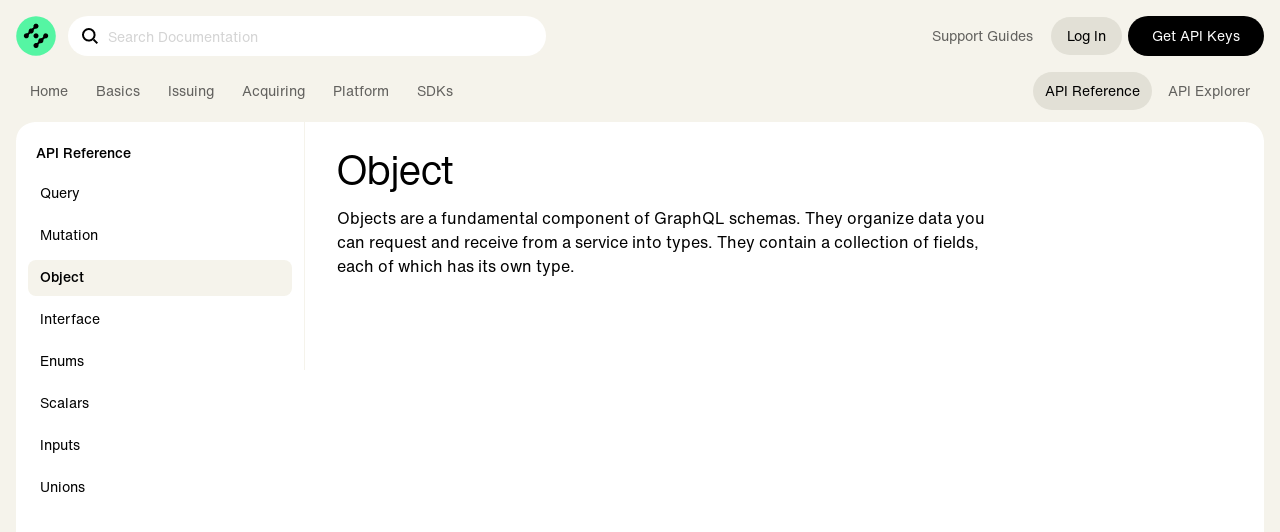

--- FILE ---
content_type: text/css; charset=utf-8
request_url: https://highnote.com/_next/static/css/3b94f7763caeb3b3.css
body_size: 22776
content:
@font-face{font-family:Helvetica Now Display;src:url(/_next/static/media/HelveticaNowDisplayRegular.1b2a8135.woff2) format("woff2"),url(/_next/static/media/HelveticaNowDisplayRegular.0cbf96e2.woff) format("woff");font-weight:400;font-style:normal}@font-face{font-family:Helvetica Now Display;src:url(/_next/static/media/HelveticaNowDisplayMedium.c89e6539.woff2) format("woff2"),url(/_next/static/media/HelveticaNowDisplayMedium.9d2be168.woff) format("woff");font-weight:500;font-style:normal}@font-face{font-family:Helvetica Now Text;src:url(/_next/static/media/HelveticaNowTextBold.47562a8c.woff2) format("woff2"),url(/_next/static/media/HelveticaNowTextBold.c711885e.woff) format("woff");font-weight:700;font-style:normal}@font-face{font-family:Helvetica Now Text;src:url(/_next/static/media/HelveticaNowTextMedium.9f86b782.woff2) format("woff2"),url(/_next/static/media/HelveticaNowTextMedium.c1f1d429.woff) format("woff");font-weight:500;font-style:normal}@font-face{font-family:Helvetica Now Text;src:url(/_next/static/media/HelveticaNowTextRegular.b1b59a7e.woff2) format("woff2"),url(/_next/static/media/HelveticaNowTextRegular.6decff5f.woff) format("woff");font-weight:400;font-style:normal}@font-face{font-family:Space Mono;src:url(/_next/static/media/spacemono.676481f1.woff2) format("woff2"),url(/_next/static/media/spacemono.dc9c29da.woff) format("woff");font-weight:400;font-style:normal}.formLabel{font-size:14px;line-height:18px;font-weight:500}.sideNavLink{cursor:pointer;overflow:hidden;text-overflow:ellipsis;white-space:nowrap;border-radius:9999px;padding:.25rem .5rem;transition-duration:.2s;transition-timing-function:cubic-bezier(.4,0,1,1);animation-duration:.2s;animation-timing-function:cubic-bezier(.4,0,1,1)}.input,.sideNavLink{display:flex;width:100%}.input{margin-top:.5rem;border-radius:calc(.5rem - 2px);border-width:1px;--tw-border-opacity:1;border-color:rgb(226 224 214/var(--tw-border-opacity,1));padding:.5rem;--tw-shadow:0 0 #0000;--tw-shadow-colored:0 0 #0000;box-shadow:var(--tw-ring-offset-shadow,0 0 #0000),var(--tw-ring-shadow,0 0 #0000),var(--tw-shadow)}.input:focus{--tw-border-opacity:1;border-color:rgb(85 245 163/var(--tw-border-opacity,1));--tw-ring-offset-shadow:var(--tw-ring-inset) 0 0 0 var(--tw-ring-offset-width) var(--tw-ring-offset-color);--tw-ring-shadow:var(--tw-ring-inset) 0 0 0 calc(1px + var(--tw-ring-offset-width)) var(--tw-ring-color);box-shadow:var(--tw-ring-offset-shadow),var(--tw-ring-shadow),var(--tw-shadow,0 0 #0000);--tw-ring-opacity:1;--tw-ring-color:rgb(85 245 163/var(--tw-ring-opacity,1))}.input:focus-visible{outline:2px solid transparent;outline-offset:2px}.button{display:inline-flex;align-items:center;white-space:nowrap;border-radius:9999px;padding:.5rem 1rem;transition-duration:.3s;transition-timing-function:cubic-bezier(.4,0,.2,1);animation-duration:.3s;animation-timing-function:cubic-bezier(.4,0,.2,1)}.button:focus{outline:2px solid transparent;outline-offset:2px;--tw-ring-offset-shadow:var(--tw-ring-inset) 0 0 0 var(--tw-ring-offset-width) var(--tw-ring-offset-color);--tw-ring-shadow:var(--tw-ring-inset) 0 0 0 calc(2px + var(--tw-ring-offset-width)) var(--tw-ring-color);box-shadow:var(--tw-ring-offset-shadow),var(--tw-ring-shadow),var(--tw-shadow,0 0 #0000);--tw-ring-opacity:1;--tw-ring-color:rgb(85 245 163/var(--tw-ring-opacity,1));--tw-ring-offset-width:2px}.button-large{display:inline-flex;align-items:center;white-space:nowrap;border-radius:9999px;padding:.75rem 1.25rem;transition-duration:.3s;transition-timing-function:cubic-bezier(.4,0,.2,1);animation-duration:.3s;animation-timing-function:cubic-bezier(.4,0,.2,1)}.button-large:focus{outline:2px solid transparent;outline-offset:2px;--tw-ring-offset-shadow:var(--tw-ring-inset) 0 0 0 var(--tw-ring-offset-width) var(--tw-ring-offset-color);--tw-ring-shadow:var(--tw-ring-inset) 0 0 0 calc(2px + var(--tw-ring-offset-width)) var(--tw-ring-color);box-shadow:var(--tw-ring-offset-shadow),var(--tw-ring-shadow),var(--tw-shadow,0 0 #0000);--tw-ring-opacity:1;--tw-ring-color:rgb(85 245 163/var(--tw-ring-opacity,1));--tw-ring-offset-width:2px}.button-transparent{border-width:2px;--tw-border-opacity:1;border-color:rgb(0 0 0/var(--tw-border-opacity,1));background-color:transparent;--tw-text-opacity:1;color:rgb(0 0 0/var(--tw-text-opacity,1))}.button-transparent:hover{--tw-bg-opacity:1;background-color:rgb(85 245 163/var(--tw-bg-opacity,1));--tw-text-opacity:1;color:rgb(0 0 0/var(--tw-text-opacity,1))}.button-black{border-width:2px;--tw-border-opacity:1;border-color:rgb(0 0 0/var(--tw-border-opacity,1))}.button-black:hover,.button-green{--tw-bg-opacity:1;background-color:rgb(85 245 163/var(--tw-bg-opacity,1));--tw-text-opacity:1;color:rgb(0 0 0/var(--tw-text-opacity,1))}.button-green:hover{--tw-bg-opacity:1;background-color:rgb(0 0 0/var(--tw-bg-opacity,1));--tw-text-opacity:1;color:rgb(255 255 255/var(--tw-text-opacity,1))}.btnTertiary{align-items:center;border-radius:9999px;border-width:1px;--tw-border-opacity:1;border-color:rgb(226 224 214/var(--tw-border-opacity,1));--tw-bg-opacity:1;background-color:rgb(255 255 255/var(--tw-bg-opacity,1));padding:.5rem 1rem;text-align:left;font-size:14px;line-height:18px;transition-duration:.2s;transition-timing-function:cubic-bezier(.4,0,1,1);animation-duration:.2s;animation-timing-function:cubic-bezier(.4,0,1,1)}.btnTertiaryActive{cursor:pointer}.btnTertiaryActive:hover{--tw-border-opacity:1;border-color:rgb(0 0 0/var(--tw-border-opacity,1))}.btnTertiaryActive:focus,.btnTertiaryActive:hover{--tw-bg-opacity:1;background-color:rgb(245 243 235/var(--tw-bg-opacity,1))}.btnTertiaryActive:focus{outline:2px solid transparent;outline-offset:2px;--tw-ring-offset-shadow:var(--tw-ring-inset) 0 0 0 var(--tw-ring-offset-width) var(--tw-ring-offset-color);--tw-ring-shadow:var(--tw-ring-inset) 0 0 0 calc(1px + var(--tw-ring-offset-width)) var(--tw-ring-color);box-shadow:var(--tw-ring-offset-shadow),var(--tw-ring-shadow),var(--tw-shadow,0 0 #0000);--tw-ring-opacity:1;--tw-ring-color:rgb(0 0 0/var(--tw-ring-opacity,1))}.headline{font-family:Helvetica Now Display;font-weight:400}.body-large{font-size:22px;line-height:33px}.button-arrow{margin-left:.5rem;stroke:currentColor}.button-arrow line:last-child{opacity:0}.button:hover .button-arrow line:last-child{opacity:1;stroke-dasharray:2 4;animation:dash 10s linear infinite}.button-arrow-small{margin-left:.5rem;flex-shrink:0;stroke:currentColor}.nav{position:absolute;left:50%;--tw-translate-x:-50%;transform:translate(var(--tw-translate-x),var(--tw-translate-y)) rotate(var(--tw-rotate)) skewX(var(--tw-skew-x)) skewY(var(--tw-skew-y)) scaleX(var(--tw-scale-x)) scaleY(var(--tw-scale-y))}.footer{grid-template-columns:repeat(2,minmax(0,1fr))}@media (min-width:768px){.footer{grid-template-columns:repeat(7,minmax(0,1fr))}}.footer2{grid-template-columns:repeat(2,minmax(0,1fr))}@media (min-width:768px){.footer2{grid-template-columns:repeat(7,minmax(0,1fr))}}code{font-variant-ligatures:none}@keyframes dash{to{stroke-dashoffset:80}}.h2{font-family:Helvetica Now Display;font-size:22px;line-height:33px;font-weight:500;letter-spacing:.025em}.fullscreenGraphiqlWrapper{max-width:100%!important;display:flex;border-radius:1.5rem;border:none!important;overflow:hidden}.fixedHeightWrapper{min-height:500px;height:85vh!important}.fullscreenGraphiqlWrapper .CodeMirror pre,.fullscreenGraphiqlWrapper .CodeMirror-hint,.fullscreenGraphiqlWrapper .history-contents{font-family:Space Mono!important}.fullscreenGraphiqlWrapper .CodeMirror-hint-information .content,.fullscreenGraphiqlWrapper .doc-explorer-title-bar,.fullscreenGraphiqlWrapper .history-title-bar{height:50px!important;font-family:Helvetica Now Text,Helvetica,Helvetica Neue,Arial,sans-serif!important;font-weight:400!important}.fullscreenGraphiqlWrapper .doc-explorer-title-bar,.fullscreenGraphiqlWrapper .history-title-bar{cursor:default;display:flex;padding:5px 8px 8px 5px;position:relative;-webkit-user-select:none;-moz-user-select:none;user-select:none}.fullscreenGraphiqlWrapper .topBar .execute-button-wrap{margin-left:0!important}.fullscreenGraphiqlWrapper .topBarWrap .topBar{height:50px}.fullscreenGraphiqlWrapper .docExplorerShow{background:#f6f6f6!important;color:black!important;font-family:Helvetica Now Text,Helvetica,Helvetica Neue,Arial,sans-serif!important;font-weight:500!important;margin-top:7px}.fullscreenGraphiqlWrapper .docExplorerHide{margin-top:7px}.fullscreenGraphiqlWrapper .doc-explorer-rhs .docExplorerShow:hover,.fullscreenGraphiqlWrapper .docExplorerHide:hover{color:white!important}.fullscreenGraphiqlWrapper .docExplorerShow:hover{background:rgb(229,231,235)!important;color:rgb(81,80,104)!important}.fullscreenGraphiqlWrapper .docExplorerShow:before{border-color:rgba(24,23,55)!important;margin:0 3px 2px 0!important;height:6px!important;width:6px!important}.fullscreenGraphiqlWrapper .doc-explorer .doc-explorer-title{display:none;text-align:center}.fullscreenGraphiqlWrapper .doc-explorer-contents{font-family:Helvetica Now Text,Helvetica,Helvetica Neue,Arial,sans-serif!important}.fullscreenGraphiqlWrapper .doc-explorer-contents a{word-break:break-all}.fullscreenGraphiqlWrapper .search-box{padding-bottom:5px}.fullscreenGraphiqlWrapper .search-box .search-box-icon{margin-right:10px}.fullscreenGraphiqlWrapper .search-box>input[type=text]{font-family:Helvetica Now Text,Helvetica,Helvetica Neue,Arial,sans-serif!important;border-radius:4px!important;width:88%}.fullscreenGraphiqlWrapper .doc-explorer .doc-explorer-back{color:white;padding-left:10px}.fullscreenGraphiqlWrapper .doc-explorer .doc-explorer-back:before{border-color:white}.fullscreenGraphiql{flex-grow:1;min-width:75%;display:flex;flex-direction:row;height:100%!important;background-color:#000;overflow:hidden}.editorWrap{flex:1;flex-direction:column;height:100%;width:100%}.editorWrap,.fullscreenEditorWrap{border-radius:15px;overflow:hidden}.fullscreenEditorWrap{flex:1;flex-direction:row;height:75vh!important;width:100%!important;display:flex}.graphiqlFullscreenContainer{height:100%;width:50%!important;min-width:50%!important;max-width:50%!important;flex:1;overflow:hidden!important;background:#000!important}.graphiqlFullscreenContainer .graphiqlContainer{height:50%!important}.graphiqlContainer{width:100%;height:100%;position:relative;overflow:hidden!important;background:#000!important}.editorWrap .CodeMirror,.graphiqlHalf .CodeMirror{height:100%!important}.CodeMirror{background-color:black!important;font-size:15px!important;line-height:1.2rem!important;background:#000!important}.CodeMirror-sizer{overflow:clip!important}.fullscreenGraphiql .CodeMirror-sizer{padding-left:15px!important}.CodeMirror-info{border-radius:8px!important;padding:12px!important;font-size:15px!important;line-height:1.2rem!important;background-color:black!important;border:1px solid #1f2937}.CodeMirror pre{font-family:Space Mono,monospace!important}.graphiqlExecute{position:absolute;bottom:25px;text-align:center;height:40px;right:135px;border-radius:20px;width:40px;z-index:10}.mutation{right:155px}.execute-button{width:40px;height:40px;display:flex;align-items:center;justify-items:center;text-align:center}.execute-button svg{margin-left:4px}.graphiqlSectionHeader{cursor:pointer;width:100%;text-align:left;padding:.75rem 1rem;position:absolute;z-index:2}.CodeMirror-gutter-wrapper,.CodeMirror-gutters{display:none}.editorWrap .CodeMirror-scroll{padding-left:1rem;margin-bottom:0!important;margin-top:0!important;padding-bottom:20px!important;height:100%!important}.editorWrap .CodeMirror-scroll::-webkit-scrollbar{display:none}.editorWrap .CodeMirror-hscrollbar,.editorWrap .CodeMirror-vscrollbar,.fullscreenGraphiql .resultContainer .CodeMirror-vscrollbar,.fullscreenGraphiql .variableContainer .CodeMirror-vscrollbar{display:none!important}.CodeMirror-selected{background-color:#404040!important}.cm-property{color:rgb(128,203,196)!important}.cm-string{color:rgb(165,232,68)!important}.cm-variable{color:rgb(255,102,102)!important}.cm-attribute{color:rgb(255,203,107)!important}.cm-def,.cm-keyword{color:rgb(199,146,234)!important}.cm-atom{color:rgb(242,255,0)!important}.cm-punctuation{color:#666!important}.cm-number{color:rgb(253,145,112)!important}.fullscreenGraphiqlWrapper .docExplorerWrap{background:#000!important;overflow:auto;min-width:25%;border-bottom:1px solid #1f2937}.fullscreenGraphiqlWrapper .doc-explorer-back{cursor:pointer;overflow-x:hidden;text-overflow:ellipsis;white-space:nowrap;margin-top:4px}.fullscreenGraphiqlWrapper .doc-explorer-back:hover{text-decoration:underline}.doc-explorer-narrow .doc-explorer-back{width:0}.fullscreenGraphiqlWrapper .doc-explorer-back:before{border-left:2px solid #3b5998;border-top:2px solid #3b5998;content:"";display:inline-block;height:10px;transform:rotate(-45deg);width:10px}.fullscreenGraphiqlWrapper .doc-explorer-rhs{margin-left:auto}.fullscreenGraphiqlWrapper .doc-explorer-contents,.fullscreenGraphiqlWrapper .history-contents{border-top:1px solid #1f2937;padding:20px 15px;top:47px}.fullscreenGraphiqlWrapper .doc-type-description blockquote:first-child,.fullscreenGraphiqlWrapper .doc-type-description p:first-child{margin-top:0}.fullscreenGraphiqlWrapper .doc-explorer-contents a{cursor:pointer;text-decoration:none}.fullscreenGraphiqlWrapper .doc-explorer-contents a:hover{text-decoration:underline}.fullscreenGraphiqlWrapper .doc-value-description>:first-child{margin-top:4px}.fullscreenGraphiqlWrapper .doc-value-description>:last-child{margin-bottom:4px}.fullscreenGraphiqlWrapper .doc-category code,.fullscreenGraphiqlWrapper .doc-category pre,.fullscreenGraphiqlWrapper .doc-type-description code,.fullscreenGraphiqlWrapper .doc-type-description pre{--saf-0:rgba(var(--sk_foreground_low,29,28,29),0.13);font-size:12px;line-height:1.50001;font-variant-ligatures:none;white-space:pre;white-space:pre-wrap;word-wrap:break-word;word-break:normal;-webkit-tab-size:4;-moz-tab-size:4;-o-tab-size:4;tab-size:4}.fullscreenGraphiqlWrapper .doc-category code,.fullscreenGraphiqlWrapper .doc-type-description code{padding:2px 3px 1px;border:1px solid rgb(156,163,175);border-radius:3px;background-color:rgba(var(--sk_foreground_min,29,28,29),.04);color:rgb(156,163,175);background-color:transparent}.fullscreenGraphiqlWrapper .doc-category{margin:20px 0}.fullscreenGraphiqlWrapper .doc-category-title{border-bottom:1px solid #1f2937;font-size:12px;line-height:16px;font-weight:500;text-transform:uppercase;letter-spacing:.1em;margin:0 -15px 10px 0;padding:5px 0;-webkit-user-select:none;-moz-user-select:none;user-select:none}.fullscreenGraphiqlWrapper .doc-category-item{margin:12px 0;color:rgb(156,163,175)}.fullscreenGraphiqlWrapper .keyword{color:rgb(199,146,234)!important}.fullscreenGraphiqlWrapper .type-name{color:rgb(128,203,196)!important}.fullscreenGraphiqlWrapper .field-name{color:rgb(199,146,234)!important}.fullscreenGraphiqlWrapper .field-short-description{color:rgb(156,163,175);overflow:hidden;text-overflow:ellipsis;margin-bottom:20px}.fullscreenGraphiqlWrapper .enum-value{color:#ffcb6b!important;word-break:break-all}.fullscreenGraphiqlWrapper .arg-name{color:#a5e844!important}.fullscreenGraphiqlWrapper .arg{display:block}.fullscreenGraphiqlWrapper .arg:first-child:last-child,.fullscreenGraphiqlWrapper .arg:first-child:nth-last-child(2),.fullscreenGraphiqlWrapper .arg:first-child:nth-last-child(2)~.arg{display:inherit;margin:inherit}.fullscreenGraphiqlWrapper .arg:first-child:nth-last-child(2):after{content:", "}.fullscreenGraphiqlWrapper .arg-default-value{color:#a5e844!important}.fullscreenGraphiqlWrapper .doc-deprecation:before{content:"Deprecated";color:#f0314b;cursor:default;display:block;padding-bottom:5px;margin-top:7px;-webkit-user-select:none;-moz-user-select:none;user-select:none;font-size:12px;line-height:16px;font-weight:500;text-transform:uppercase;letter-spacing:.1em}.fullscreenGraphiqlWrapper .search-box{border-bottom:1px solid #1f2937;display:flex;align-items:center;font-size:14px;margin:-15px -15px 12px 0;position:relative}.fullscreenGraphiqlWrapper .search-box-icon{cursor:pointer;display:block;font-size:24px;transform:rotate(-45deg);-webkit-user-select:none;-moz-user-select:none;user-select:none}.fullscreenGraphiqlWrapper .search-box .search-box-clear{display:none}.fullscreenGraphiqlWrapper .search-box>input{border:none;box-sizing:border-box;font-size:14px;outline:none;width:100%;background-color:#000}.fullscreenGraphiqlWrapper .error-container{font-weight:700;left:0;letter-spacing:1px;opacity:.5;position:absolute;right:0;text-align:center;text-transform:uppercase;top:50%;transform:translateY(-50%)}.CodeMirror-sizer{min-height:100px!important}.editorWrap .CodeMirror-sizer+div{display:none}.graphiqlHalf{width:50%!important;flex-basis:50%!important;min-width:50%!important;max-width:50%!important;overflow-x:scroll;position:relative;border:1px solid #1f2937}.fullscreenGraphiql .graphiqlHalf{overflow-x:auto}.CodeMirror-wrap pre{word-break:break-all!important}.graphiqlColumn{flex:1;display:flex;flex-direction:column;border-right:none!important}.queryContainer,.resultContainer,.variableContainer{flex:1;overflow:auto;flex-basis:auto;min-height:30%!important}.variableContainer{position:relative}.editorWrap .CodeMirror .CodeMirror-cursor,.fullscreenGraphiql .CodeMirror .CodeMirror-cursor{border-left:3px solid #55f5a3}#graphiql-result-viewer,.query-editor{height:100%!important;padding-top:50px}.codemirrorWrap{padding-top:50px}*,:after,:before{--tw-border-spacing-x:0;--tw-border-spacing-y:0;--tw-translate-x:0;--tw-translate-y:0;--tw-rotate:0;--tw-skew-x:0;--tw-skew-y:0;--tw-scale-x:1;--tw-scale-y:1;--tw-pan-x: ;--tw-pan-y: ;--tw-pinch-zoom: ;--tw-scroll-snap-strictness:proximity;--tw-gradient-from-position: ;--tw-gradient-via-position: ;--tw-gradient-to-position: ;--tw-ordinal: ;--tw-slashed-zero: ;--tw-numeric-figure: ;--tw-numeric-spacing: ;--tw-numeric-fraction: ;--tw-ring-inset: ;--tw-ring-offset-width:0px;--tw-ring-offset-color:#fff;--tw-ring-color:rgb(59 130 246/0.5);--tw-ring-offset-shadow:0 0 #0000;--tw-ring-shadow:0 0 #0000;--tw-shadow:0 0 #0000;--tw-shadow-colored:0 0 #0000;--tw-blur: ;--tw-brightness: ;--tw-contrast: ;--tw-grayscale: ;--tw-hue-rotate: ;--tw-invert: ;--tw-saturate: ;--tw-sepia: ;--tw-drop-shadow: ;--tw-backdrop-blur: ;--tw-backdrop-brightness: ;--tw-backdrop-contrast: ;--tw-backdrop-grayscale: ;--tw-backdrop-hue-rotate: ;--tw-backdrop-invert: ;--tw-backdrop-opacity: ;--tw-backdrop-saturate: ;--tw-backdrop-sepia: ;--tw-contain-size: ;--tw-contain-layout: ;--tw-contain-paint: ;--tw-contain-style: }::backdrop{--tw-border-spacing-x:0;--tw-border-spacing-y:0;--tw-translate-x:0;--tw-translate-y:0;--tw-rotate:0;--tw-skew-x:0;--tw-skew-y:0;--tw-scale-x:1;--tw-scale-y:1;--tw-pan-x: ;--tw-pan-y: ;--tw-pinch-zoom: ;--tw-scroll-snap-strictness:proximity;--tw-gradient-from-position: ;--tw-gradient-via-position: ;--tw-gradient-to-position: ;--tw-ordinal: ;--tw-slashed-zero: ;--tw-numeric-figure: ;--tw-numeric-spacing: ;--tw-numeric-fraction: ;--tw-ring-inset: ;--tw-ring-offset-width:0px;--tw-ring-offset-color:#fff;--tw-ring-color:rgb(59 130 246/0.5);--tw-ring-offset-shadow:0 0 #0000;--tw-ring-shadow:0 0 #0000;--tw-shadow:0 0 #0000;--tw-shadow-colored:0 0 #0000;--tw-blur: ;--tw-brightness: ;--tw-contrast: ;--tw-grayscale: ;--tw-hue-rotate: ;--tw-invert: ;--tw-saturate: ;--tw-sepia: ;--tw-drop-shadow: ;--tw-backdrop-blur: ;--tw-backdrop-brightness: ;--tw-backdrop-contrast: ;--tw-backdrop-grayscale: ;--tw-backdrop-hue-rotate: ;--tw-backdrop-invert: ;--tw-backdrop-opacity: ;--tw-backdrop-saturate: ;--tw-backdrop-sepia: ;--tw-contain-size: ;--tw-contain-layout: ;--tw-contain-paint: ;--tw-contain-style: }/*
! tailwindcss v3.4.19 | MIT License | https://tailwindcss.com
*/*,:after,:before{box-sizing:border-box;border:0 solid #e5e7eb}:after,:before{--tw-content:""}:host,html{line-height:1.5;-webkit-text-size-adjust:100%;-moz-tab-size:4;-o-tab-size:4;tab-size:4;font-family:Helvetica Now Text,ui-sans-serif,system-ui,sans-serif,Apple Color Emoji,Segoe UI Emoji,Segoe UI Symbol,Noto Color Emoji;font-feature-settings:normal;font-variation-settings:normal;-webkit-tap-highlight-color:transparent}body{margin:0;line-height:inherit}hr{height:0;color:inherit;border-top-width:1px}abbr:where([title]){-webkit-text-decoration:underline dotted;text-decoration:underline dotted}h1,h2,h3,h4,h5,h6{font-size:inherit;font-weight:inherit}a{color:inherit;text-decoration:inherit}b,strong{font-weight:bolder}code,kbd,pre,samp{font-family:Space Mono,monospace,ui-monospace,SFMono-Regular,Menlo,Monaco,Consolas,Liberation Mono,Courier New,monospace;font-feature-settings:normal;font-variation-settings:normal;font-size:1em}small{font-size:80%}sub,sup{font-size:75%;line-height:0;position:relative;vertical-align:baseline}sub{bottom:-.25em}sup{top:-.5em}table{text-indent:0;border-color:inherit;border-collapse:collapse}button,input,optgroup,select,textarea{font-family:inherit;font-feature-settings:inherit;font-variation-settings:inherit;font-size:100%;font-weight:inherit;line-height:inherit;letter-spacing:inherit;color:inherit;margin:0;padding:0}button,select{text-transform:none}button,input:where([type=button]),input:where([type=reset]),input:where([type=submit]){-webkit-appearance:button;background-color:transparent;background-image:none}:-moz-focusring{outline:auto}:-moz-ui-invalid{box-shadow:none}progress{vertical-align:baseline}::-webkit-inner-spin-button,::-webkit-outer-spin-button{height:auto}[type=search]{-webkit-appearance:textfield;outline-offset:-2px}::-webkit-search-decoration{-webkit-appearance:none}::-webkit-file-upload-button{-webkit-appearance:button;font:inherit}summary{display:list-item}blockquote,dd,dl,figure,h1,h2,h3,h4,h5,h6,hr,p,pre{margin:0}fieldset{margin:0}fieldset,legend{padding:0}menu,ol,ul{list-style:none;margin:0;padding:0}dialog{padding:0}textarea{resize:vertical}input::-moz-placeholder,textarea::-moz-placeholder{color:#9ca3af}input::placeholder,textarea::placeholder{color:#9ca3af}[role=button],button{cursor:pointer}:disabled{cursor:default}audio,canvas,embed,iframe,img,object,svg,video{display:block;vertical-align:middle}img,video{max-width:100%;height:auto}[hidden]:where(:not([hidden=until-found])){display:none}input:where(:not([type])),input:where([type=date]),input:where([type=datetime-local]),input:where([type=email]),input:where([type=month]),input:where([type=number]),input:where([type=password]),input:where([type=search]),input:where([type=tel]),input:where([type=text]),input:where([type=time]),input:where([type=url]),input:where([type=week]),select,select:where([multiple]),textarea{-webkit-appearance:none;-moz-appearance:none;appearance:none;background-color:#fff;border-color:#6b7280;border-width:1px;border-radius:0;padding:.5rem .75rem;font-size:1rem;line-height:1.5rem;--tw-shadow:0 0 #0000}input:where(:not([type])):focus,input:where([type=date]):focus,input:where([type=datetime-local]):focus,input:where([type=email]):focus,input:where([type=month]):focus,input:where([type=number]):focus,input:where([type=password]):focus,input:where([type=search]):focus,input:where([type=tel]):focus,input:where([type=text]):focus,input:where([type=time]):focus,input:where([type=url]):focus,input:where([type=week]):focus,select:focus,select:where([multiple]):focus,textarea:focus{outline:2px solid transparent;outline-offset:2px;--tw-ring-inset:var(--tw-empty,/*!*/ /*!*/);--tw-ring-offset-width:0px;--tw-ring-offset-color:#fff;--tw-ring-color:#2563eb;--tw-ring-offset-shadow:var(--tw-ring-inset) 0 0 0 var(--tw-ring-offset-width) var(--tw-ring-offset-color);--tw-ring-shadow:var(--tw-ring-inset) 0 0 0 calc(1px + var(--tw-ring-offset-width)) var(--tw-ring-color);box-shadow:var(--tw-ring-offset-shadow),var(--tw-ring-shadow),var(--tw-shadow);border-color:#2563eb}input::-moz-placeholder,textarea::-moz-placeholder{color:#6b7280;opacity:1}input::placeholder,textarea::placeholder{color:#6b7280;opacity:1}::-webkit-datetime-edit-fields-wrapper{padding:0}::-webkit-date-and-time-value{min-height:1.5em;text-align:inherit}::-webkit-datetime-edit{display:inline-flex}::-webkit-datetime-edit,::-webkit-datetime-edit-day-field,::-webkit-datetime-edit-hour-field,::-webkit-datetime-edit-meridiem-field,::-webkit-datetime-edit-millisecond-field,::-webkit-datetime-edit-minute-field,::-webkit-datetime-edit-month-field,::-webkit-datetime-edit-second-field,::-webkit-datetime-edit-year-field{padding-top:0;padding-bottom:0}select{background-image:url("data:image/svg+xml,%3csvg xmlns='http://www.w3.org/2000/svg' fill='none' viewBox='0 0 20 20'%3e%3cpath stroke='%236b7280' stroke-linecap='round' stroke-linejoin='round' stroke-width='1.5' d='M6 8l4 4 4-4'/%3e%3c/svg%3e");background-position:right .5rem center;background-repeat:no-repeat;background-size:1.5em 1.5em;padding-right:2.5rem;-webkit-print-color-adjust:exact;print-color-adjust:exact}select:where([multiple]),select:where([size]:not([size="1"])){background-image:none;background-position:0 0;background-repeat:unset;background-size:initial;padding-right:.75rem;-webkit-print-color-adjust:unset;print-color-adjust:unset}input:where([type=checkbox]),input:where([type=radio]){-webkit-appearance:none;-moz-appearance:none;appearance:none;padding:0;-webkit-print-color-adjust:exact;print-color-adjust:exact;display:inline-block;vertical-align:middle;background-origin:border-box;-webkit-user-select:none;-moz-user-select:none;user-select:none;flex-shrink:0;height:1rem;width:1rem;color:#2563eb;background-color:#fff;border-color:#6b7280;border-width:1px;--tw-shadow:0 0 #0000}input:where([type=checkbox]){border-radius:0}input:where([type=radio]){border-radius:100%}input:where([type=checkbox]):focus,input:where([type=radio]):focus{outline:2px solid transparent;outline-offset:2px;--tw-ring-inset:var(--tw-empty,/*!*/ /*!*/);--tw-ring-offset-width:2px;--tw-ring-offset-color:#fff;--tw-ring-color:#2563eb;--tw-ring-offset-shadow:var(--tw-ring-inset) 0 0 0 var(--tw-ring-offset-width) var(--tw-ring-offset-color);--tw-ring-shadow:var(--tw-ring-inset) 0 0 0 calc(2px + var(--tw-ring-offset-width)) var(--tw-ring-color);box-shadow:var(--tw-ring-offset-shadow),var(--tw-ring-shadow),var(--tw-shadow)}input:where([type=checkbox]):checked,input:where([type=radio]):checked{border-color:transparent;background-color:currentColor;background-size:100% 100%;background-position:50%;background-repeat:no-repeat}input:where([type=checkbox]):checked{background-image:url("data:image/svg+xml,%3csvg viewBox='0 0 16 16' fill='white' xmlns='http://www.w3.org/2000/svg'%3e%3cpath d='M12.207 4.793a1 1 0 010 1.414l-5 5a1 1 0 01-1.414 0l-2-2a1 1 0 011.414-1.414L6.5 9.086l4.293-4.293a1 1 0 011.414 0z'/%3e%3c/svg%3e")}@media (forced-colors:active){input:where([type=checkbox]):checked{-webkit-appearance:auto;-moz-appearance:auto;appearance:auto}}input:where([type=radio]):checked{background-image:url("data:image/svg+xml,%3csvg viewBox='0 0 16 16' fill='white' xmlns='http://www.w3.org/2000/svg'%3e%3ccircle cx='8' cy='8' r='3'/%3e%3c/svg%3e")}@media (forced-colors:active){input:where([type=radio]):checked{-webkit-appearance:auto;-moz-appearance:auto;appearance:auto}}input:where([type=checkbox]):checked:focus,input:where([type=checkbox]):checked:hover,input:where([type=radio]):checked:focus,input:where([type=radio]):checked:hover{border-color:transparent;background-color:currentColor}input:where([type=checkbox]):indeterminate{background-image:url("data:image/svg+xml,%3csvg xmlns='http://www.w3.org/2000/svg' fill='none' viewBox='0 0 16 16'%3e%3cpath stroke='white' stroke-linecap='round' stroke-linejoin='round' stroke-width='2' d='M4 8h8'/%3e%3c/svg%3e");border-color:transparent;background-color:currentColor;background-size:100% 100%;background-position:50%;background-repeat:no-repeat}@media (forced-colors:active){input:where([type=checkbox]):indeterminate{-webkit-appearance:auto;-moz-appearance:auto;appearance:auto}}input:where([type=checkbox]):indeterminate:focus,input:where([type=checkbox]):indeterminate:hover{border-color:transparent;background-color:currentColor}input:where([type=file]){background:unset;border-color:inherit;border-width:0;border-radius:0;padding:0;font-size:unset;line-height:inherit}input:where([type=file]):focus{outline:1px solid ButtonText;outline:1px auto -webkit-focus-ring-color}.container{width:100%}@media (min-width:640px){.container{max-width:640px}}@media (min-width:768px){.container{max-width:768px}}@media (min-width:1024px){.container{max-width:1024px}}@media (min-width:1280px){.container{max-width:1280px}}@media (min-width:1536px){.container{max-width:1536px}}.form-input,.form-multiselect,.form-select,.form-textarea{-webkit-appearance:none;-moz-appearance:none;appearance:none;background-color:#fff;border-color:#6b7280;border-width:1px;border-radius:0;padding:.5rem .75rem;font-size:1rem;line-height:1.5rem;--tw-shadow:0 0 #0000}.form-input:focus,.form-multiselect:focus,.form-select:focus,.form-textarea:focus{outline:2px solid transparent;outline-offset:2px;--tw-ring-inset:var(--tw-empty,/*!*/ /*!*/);--tw-ring-offset-width:0px;--tw-ring-offset-color:#fff;--tw-ring-color:#2563eb;--tw-ring-offset-shadow:var(--tw-ring-inset) 0 0 0 var(--tw-ring-offset-width) var(--tw-ring-offset-color);--tw-ring-shadow:var(--tw-ring-inset) 0 0 0 calc(1px + var(--tw-ring-offset-width)) var(--tw-ring-color);box-shadow:var(--tw-ring-offset-shadow),var(--tw-ring-shadow),var(--tw-shadow);border-color:#2563eb}.form-input::-moz-placeholder,.form-textarea::-moz-placeholder{color:#6b7280;opacity:1}.form-input::placeholder,.form-textarea::placeholder{color:#6b7280;opacity:1}.form-input::-webkit-datetime-edit-fields-wrapper{padding:0}.form-input::-webkit-date-and-time-value{min-height:1.5em;text-align:inherit}.form-input::-webkit-datetime-edit{display:inline-flex}.form-input::-webkit-datetime-edit,.form-input::-webkit-datetime-edit-day-field,.form-input::-webkit-datetime-edit-hour-field,.form-input::-webkit-datetime-edit-meridiem-field,.form-input::-webkit-datetime-edit-millisecond-field,.form-input::-webkit-datetime-edit-minute-field,.form-input::-webkit-datetime-edit-month-field,.form-input::-webkit-datetime-edit-second-field,.form-input::-webkit-datetime-edit-year-field{padding-top:0;padding-bottom:0}.sr-only{position:absolute;width:1px;height:1px;padding:0;margin:-1px;overflow:hidden;clip:rect(0,0,0,0);white-space:nowrap;border-width:0}.not-sr-only{position:static;width:auto;height:auto;padding:0;margin:0;overflow:visible;clip:auto;white-space:normal}.pointer-events-none{pointer-events:none}.pointer-events-auto{pointer-events:auto}.visible{visibility:visible}.invisible{visibility:hidden}.collapse{visibility:collapse}.static{position:static}.fixed{position:fixed}.\!absolute{position:absolute!important}.absolute{position:absolute}.relative{position:relative}.sticky{position:sticky}.-inset-1{inset:-.25rem}.inset-0{inset:0}.\!inset-y-0{top:0!important;bottom:0!important}.inset-x-0{left:0;right:0}.inset-y-0{top:0;bottom:0}.\!right-0{right:0!important}.-top-14{top:-3.5rem}.-top-4{top:-1rem}.-top-8{top:-2rem}.bottom-0{bottom:0}.bottom-10{bottom:2.5rem}.bottom-5{bottom:1.25rem}.bottom-8{bottom:2rem}.left-0{left:0}.left-1\/2{left:50%}.left-2{left:.5rem}.left-4{left:1rem}.left-\[25vw\]{left:25vw}.left-\[50\%\]{left:50%}.right-0{right:0}.right-1{right:.25rem}.right-2{right:.5rem}.right-2\.5{right:.625rem}.right-4{right:1rem}.right-5{right:1.25rem}.right-8{right:2rem}.top-0{top:0}.top-1{top:.25rem}.top-1\/2{top:50%}.top-10{top:2.5rem}.top-12{top:3rem}.top-16{top:4rem}.top-2{top:.5rem}.top-24{top:6rem}.top-28{top:7rem}.top-32{top:8rem}.top-4{top:1rem}.top-40{top:10rem}.top-5{top:1.25rem}.top-56{top:14rem}.top-8{top:2rem}.top-9{top:2.25rem}.top-\[50\%\]{top:50%}.isolate{isolation:isolate}.isolation-auto{isolation:auto}.z-0{z-index:0}.z-10{z-index:10}.z-20{z-index:20}.z-40{z-index:40}.z-50{z-index:50}.order-1{order:1}.order-2{order:2}.order-first{order:-9999}.order-last{order:9999}.col-span-1{grid-column:span 1/span 1}.col-span-2{grid-column:span 2/span 2}.col-span-3{grid-column:span 3/span 3}.col-span-4{grid-column:span 4/span 4}.col-span-5{grid-column:span 5/span 5}.col-start-2{grid-column-start:2}.row-span-1{grid-row:span 1/span 1}.float-right{float:right}.m-auto{margin:auto}.-mx-1{margin-left:-.25rem;margin-right:-.25rem}.-mx-1\.5{margin-left:-.375rem;margin-right:-.375rem}.-mx-4{margin-left:-1rem;margin-right:-1rem}.-mx-6{margin-left:-1.5rem;margin-right:-1.5rem}.-mx-8{margin-left:-2rem;margin-right:-2rem}.-my-1\.5{margin-top:-.375rem;margin-bottom:-.375rem}.-my-2{margin-top:-.5rem;margin-bottom:-.5rem}.mx-0\.5{margin-left:.125rem;margin-right:.125rem}.mx-1{margin-left:.25rem;margin-right:.25rem}.mx-10{margin-left:2.5rem;margin-right:2.5rem}.mx-12{margin-left:3rem;margin-right:3rem}.mx-2{margin-left:.5rem;margin-right:.5rem}.mx-3{margin-left:.75rem;margin-right:.75rem}.mx-4{margin-left:1rem;margin-right:1rem}.mx-5{margin-left:1.25rem;margin-right:1.25rem}.mx-6{margin-left:1.5rem;margin-right:1.5rem}.mx-8{margin-left:2rem;margin-right:2rem}.mx-auto{margin-left:auto;margin-right:auto}.my-0{margin-top:0;margin-bottom:0}.my-0\.5{margin-top:.125rem;margin-bottom:.125rem}.my-1{margin-top:.25rem;margin-bottom:.25rem}.my-1\.5{margin-top:.375rem;margin-bottom:.375rem}.my-2{margin-top:.5rem;margin-bottom:.5rem}.my-3{margin-top:.75rem;margin-bottom:.75rem}.my-4{margin-top:1rem;margin-bottom:1rem}.my-5{margin-top:1.25rem;margin-bottom:1.25rem}.my-8{margin-top:2rem;margin-bottom:2rem}.my-auto{margin-top:auto;margin-bottom:auto}.\!-mb-8{margin-bottom:-2rem!important}.\!mt-0{margin-top:0!important}.-mb-2{margin-bottom:-.5rem}.-ml-0\.5{margin-left:-.125rem}.-ml-1{margin-left:-.25rem}.-ml-1\.5{margin-left:-.375rem}.-ml-10{margin-left:-2.5rem}.-ml-12{margin-left:-3rem}.-ml-14{margin-left:-3.5rem}.-ml-2{margin-left:-.5rem}.-ml-2\.5{margin-left:-.625rem}.-ml-5{margin-left:-1.25rem}.-ml-6{margin-left:-1.5rem}.-ml-7{margin-left:-1.75rem}.-ml-8{margin-left:-2rem}.-mr-24{margin-right:-6rem}.-mt-0\.5{margin-top:-.125rem}.-mt-1{margin-top:-.25rem}.-mt-10{margin-top:-2.5rem}.-mt-2{margin-top:-.5rem}.-mt-20{margin-top:-5rem}.-mt-3{margin-top:-.75rem}.-mt-4{margin-top:-1rem}.-mt-8{margin-top:-2rem}.mb-1{margin-bottom:.25rem}.mb-1\.5{margin-bottom:.375rem}.mb-10{margin-bottom:2.5rem}.mb-12{margin-bottom:3rem}.mb-14{margin-bottom:3.5rem}.mb-16{margin-bottom:4rem}.mb-2{margin-bottom:.5rem}.mb-2\.5{margin-bottom:.625rem}.mb-20{margin-bottom:5rem}.mb-3{margin-bottom:.75rem}.mb-4{margin-bottom:1rem}.mb-5{margin-bottom:1.25rem}.mb-6{margin-bottom:1.5rem}.mb-8{margin-bottom:2rem}.ml-0{margin-left:0}.ml-0\.5{margin-left:.125rem}.ml-1{margin-left:.25rem}.ml-1\.5{margin-left:.375rem}.ml-2{margin-left:.5rem}.ml-2\.5{margin-left:.625rem}.ml-4{margin-left:1rem}.ml-5{margin-left:1.25rem}.ml-6{margin-left:1.5rem}.ml-72{margin-left:18rem}.ml-8{margin-left:2rem}.ml-\[-20\%\]{margin-left:-20%}.ml-auto{margin-left:auto}.mr-1{margin-right:.25rem}.mr-1\.5{margin-right:.375rem}.mr-2{margin-right:.5rem}.mr-3{margin-right:.75rem}.mr-4{margin-right:1rem}.mr-5{margin-right:1.25rem}.mr-6{margin-right:1.5rem}.mt-0{margin-top:0}.mt-0\.5{margin-top:.125rem}.mt-1{margin-top:.25rem}.mt-1\.5{margin-top:.375rem}.mt-10{margin-top:2.5rem}.mt-11{margin-top:2.75rem}.mt-12{margin-top:3rem}.mt-14{margin-top:3.5rem}.mt-16{margin-top:4rem}.mt-2{margin-top:.5rem}.mt-2\.5{margin-top:.625rem}.mt-3{margin-top:.75rem}.mt-3\.5{margin-top:.875rem}.mt-4{margin-top:1rem}.mt-5{margin-top:1.25rem}.mt-6{margin-top:1.5rem}.mt-7{margin-top:1.75rem}.mt-8{margin-top:2rem}.mt-auto{margin-top:auto}.mt-px{margin-top:1px}.line-clamp-1{overflow:hidden;display:-webkit-box;-webkit-box-orient:vertical;-webkit-line-clamp:1}.block{display:block}.inline-block{display:inline-block}.\!inline{display:inline!important}.inline{display:inline}.flex{display:flex}.inline-flex{display:inline-flex}.table{display:table}.inline-table{display:inline-table}.table-caption{display:table-caption}.table-cell{display:table-cell}.table-column{display:table-column}.table-column-group{display:table-column-group}.table-footer-group{display:table-footer-group}.table-header-group{display:table-header-group}.table-row-group{display:table-row-group}.table-row{display:table-row}.flow-root{display:flow-root}.grid{display:grid}.inline-grid{display:inline-grid}.contents{display:contents}.list-item{display:list-item}.hidden{display:none}.aspect-square{aspect-ratio:1/1}.aspect-video{aspect-ratio:16/9}.size-10{width:2.5rem;height:2.5rem}.size-2{width:.5rem;height:.5rem}.size-2\.5{width:.625rem;height:.625rem}.size-3\.5{width:.875rem;height:.875rem}.size-4{width:1rem;height:1rem}.size-full{width:100%;height:100%}.\!h-5{height:1.25rem!important}.\!h-full{height:100%!important}.h-0{height:0}.h-0\.5{height:.125rem}.h-1\.5{height:.375rem}.h-10{height:2.5rem}.h-12{height:3rem}.h-18{height:4.5rem}.h-2{height:.5rem}.h-2\.5{height:.625rem}.h-20{height:5rem}.h-24{height:6rem}.h-28{height:7rem}.h-3{height:.75rem}.h-3\/4{height:75%}.h-36{height:9rem}.h-4{height:1rem}.h-40{height:10rem}.h-48{height:12rem}.h-5{height:1.25rem}.h-6{height:1.5rem}.h-72{height:18rem}.h-8{height:2rem}.h-80{height:20rem}.h-9{height:2.25rem}.h-96{height:24rem}.h-\[1200px\]{height:1200px}.h-\[240px\]{height:240px}.h-\[400px\]{height:400px}.h-\[50vw\]{height:50vw}.h-\[600px\]{height:600px}.h-\[74px\]{height:74px}.h-\[800px\]{height:800px}.h-\[900px\]{height:900px}.h-\[calc\(100vh-140px\)\]{height:calc(100vh - 140px)}.h-\[var\(--radix-select-trigger-height\)\]{height:var(--radix-select-trigger-height)}.h-auto{height:auto}.h-dvh{height:100dvh}.h-fit{height:-moz-fit-content;height:fit-content}.h-full{height:100%}.h-px{height:1px}.h-screen{height:100vh}.max-h-60{max-height:15rem}.max-h-\[300px\]{max-height:300px}.max-h-\[400px\]{max-height:400px}.max-h-\[86px\]{max-height:86px}.max-h-screen{max-height:100vh}.min-h-0{min-height:0}.min-h-36{min-height:9rem}.min-h-4{min-height:1rem}.min-h-screen{min-height:100vh}.\!w-5{width:1.25rem!important}.\!w-auto{width:auto!important}.\!w-max{width:-moz-max-content!important;width:max-content!important}.w-0{width:0}.w-1{width:.25rem}.w-10{width:2.5rem}.w-11{width:2.75rem}.w-12{width:3rem}.w-18{width:4.5rem}.w-2{width:.5rem}.w-2\.5{width:.625rem}.w-20{width:5rem}.w-24{width:6rem}.w-28{width:7rem}.w-3{width:.75rem}.w-3\/4{width:75%}.w-32{width:8rem}.w-36{width:9rem}.w-4{width:1rem}.w-4\/12{width:33.333333%}.w-40{width:10rem}.w-48{width:12rem}.w-5{width:1.25rem}.w-52{width:13rem}.w-56{width:14rem}.w-6{width:1.5rem}.w-60{width:15rem}.w-64{width:16rem}.w-72{width:18rem}.w-8{width:2rem}.w-80{width:20rem}.w-9{width:2.25rem}.w-96{width:24rem}.w-\[100vw\]{width:100vw}.w-\[40\%\]{width:40%}.w-\[400px\]{width:400px}.w-\[401px\]{width:401px}.w-\[450px\]{width:450px}.w-\[50vw\]{width:50vw}.w-\[60\%\]{width:60%}.w-\[800px\]{width:800px}.w-\[900px\]{width:900px}.w-auto{width:auto}.w-fit{width:-moz-fit-content;width:fit-content}.w-full{width:100%}.w-max{width:-moz-max-content;width:max-content}.w-px{width:1px}.w-screen{width:100vw}.min-w-0{min-width:0}.min-w-10{min-width:2.5rem}.min-w-8{min-width:2rem}.min-w-9{min-width:2.25rem}.min-w-\[8rem\]{min-width:8rem}.min-w-\[var\(--radix-select-trigger-width\)\]{min-width:var(--radix-select-trigger-width)}.min-w-full{min-width:100%}.min-w-max{min-width:-moz-max-content;min-width:max-content}.\!max-w-2xl{max-width:42rem!important}.\!max-w-full{max-width:100%!important}.\!max-w-lg{max-width:32rem!important}.max-w-2xl{max-width:42rem}.max-w-3xl{max-width:48rem}.max-w-48{max-width:12rem}.max-w-4xl{max-width:56rem}.max-w-5xl{max-width:64rem}.max-w-6xl{max-width:72rem}.max-w-7xl{max-width:80rem}.max-w-\[140\%\]{max-width:140%}.max-w-\[420px\]{max-width:420px}.max-w-\[980px\]{max-width:980px}.max-w-full{max-width:100%}.max-w-lg{max-width:32rem}.max-w-max{max-width:-moz-max-content;max-width:max-content}.max-w-md{max-width:28rem}.max-w-none{max-width:none}.max-w-prose{max-width:65ch}.max-w-screen-2xl{max-width:1536px}.max-w-screen-sm{max-width:640px}.max-w-screen-xl{max-width:1280px}.max-w-sm{max-width:24rem}.max-w-xl{max-width:36rem}.max-w-xs{max-width:20rem}.flex-1{flex:1 1 0%}.flex-\[0_0_auto\]{flex:0 0 auto}.flex-auto{flex:1 1 auto}.flex-none{flex:none}.shrink{flex-shrink:1}.shrink-0{flex-shrink:0}.grow{flex-grow:1}.grow-0{flex-grow:0}.basis-full{flex-basis:100%}.caption-bottom{caption-side:bottom}.border-collapse{border-collapse:collapse}.origin-bottom-right{transform-origin:bottom right}.origin-top-left{transform-origin:top left}.origin-top-right{transform-origin:top right}.-translate-x-1{--tw-translate-x:-0.25rem}.-translate-x-1,.-translate-x-1\/2{transform:translate(var(--tw-translate-x),var(--tw-translate-y)) rotate(var(--tw-rotate)) skewX(var(--tw-skew-x)) skewY(var(--tw-skew-y)) scaleX(var(--tw-scale-x)) scaleY(var(--tw-scale-y))}.-translate-x-1\/2{--tw-translate-x:-50%}.-translate-x-1\/3{--tw-translate-x:-33.333333%}.-translate-x-1\/3,.-translate-x-2{transform:translate(var(--tw-translate-x),var(--tw-translate-y)) rotate(var(--tw-rotate)) skewX(var(--tw-skew-x)) skewY(var(--tw-skew-y)) scaleX(var(--tw-scale-x)) scaleY(var(--tw-scale-y))}.-translate-x-2{--tw-translate-x:-0.5rem}.-translate-y-1\/2{--tw-translate-y:-50%}.-translate-y-1\/2,.-translate-y-1\/3{transform:translate(var(--tw-translate-x),var(--tw-translate-y)) rotate(var(--tw-rotate)) skewX(var(--tw-skew-x)) skewY(var(--tw-skew-y)) scaleX(var(--tw-scale-x)) scaleY(var(--tw-scale-y))}.-translate-y-1\/3{--tw-translate-y:-33.333333%}.-translate-y-2{--tw-translate-y:-0.5rem}.-translate-y-2,.translate-x-0{transform:translate(var(--tw-translate-x),var(--tw-translate-y)) rotate(var(--tw-rotate)) skewX(var(--tw-skew-x)) skewY(var(--tw-skew-y)) scaleX(var(--tw-scale-x)) scaleY(var(--tw-scale-y))}.translate-x-0{--tw-translate-x:0px}.translate-x-1{--tw-translate-x:0.25rem}.translate-x-1,.translate-x-1\/3{transform:translate(var(--tw-translate-x),var(--tw-translate-y)) rotate(var(--tw-rotate)) skewX(var(--tw-skew-x)) skewY(var(--tw-skew-y)) scaleX(var(--tw-scale-x)) scaleY(var(--tw-scale-y))}.translate-x-1\/3{--tw-translate-x:33.333333%}.translate-x-5{--tw-translate-x:1.25rem}.translate-x-5,.translate-x-\[-50\%\]{transform:translate(var(--tw-translate-x),var(--tw-translate-y)) rotate(var(--tw-rotate)) skewX(var(--tw-skew-x)) skewY(var(--tw-skew-y)) scaleX(var(--tw-scale-x)) scaleY(var(--tw-scale-y))}.translate-x-\[-50\%\]{--tw-translate-x:-50%}.translate-x-full{--tw-translate-x:100%}.translate-x-full,.translate-y-0{transform:translate(var(--tw-translate-x),var(--tw-translate-y)) rotate(var(--tw-rotate)) skewX(var(--tw-skew-x)) skewY(var(--tw-skew-y)) scaleX(var(--tw-scale-x)) scaleY(var(--tw-scale-y))}.translate-y-0{--tw-translate-y:0px}.translate-y-1\/3{--tw-translate-y:33.333333%}.translate-y-1\/3,.translate-y-2{transform:translate(var(--tw-translate-x),var(--tw-translate-y)) rotate(var(--tw-rotate)) skewX(var(--tw-skew-x)) skewY(var(--tw-skew-y)) scaleX(var(--tw-scale-x)) scaleY(var(--tw-scale-y))}.translate-y-2{--tw-translate-y:0.5rem}.translate-y-24{--tw-translate-y:6rem}.translate-y-24,.translate-y-\[-50\%\]{transform:translate(var(--tw-translate-x),var(--tw-translate-y)) rotate(var(--tw-rotate)) skewX(var(--tw-skew-x)) skewY(var(--tw-skew-y)) scaleX(var(--tw-scale-x)) scaleY(var(--tw-scale-y))}.translate-y-\[-50\%\]{--tw-translate-y:-50%}.translate-y-\[calc\(-50\%\)\]{--tw-translate-y:calc(-50%)}.-rotate-180,.translate-y-\[calc\(-50\%\)\]{transform:translate(var(--tw-translate-x),var(--tw-translate-y)) rotate(var(--tw-rotate)) skewX(var(--tw-skew-x)) skewY(var(--tw-skew-y)) scaleX(var(--tw-scale-x)) scaleY(var(--tw-scale-y))}.-rotate-180{--tw-rotate:-180deg}.-rotate-90{--tw-rotate:-90deg}.-rotate-90,.rotate-0{transform:translate(var(--tw-translate-x),var(--tw-translate-y)) rotate(var(--tw-rotate)) skewX(var(--tw-skew-x)) skewY(var(--tw-skew-y)) scaleX(var(--tw-scale-x)) scaleY(var(--tw-scale-y))}.rotate-0{--tw-rotate:0deg}.rotate-180{--tw-rotate:180deg}.rotate-180,.rotate-45{transform:translate(var(--tw-translate-x),var(--tw-translate-y)) rotate(var(--tw-rotate)) skewX(var(--tw-skew-x)) skewY(var(--tw-skew-y)) scaleX(var(--tw-scale-x)) scaleY(var(--tw-scale-y))}.rotate-45{--tw-rotate:45deg}.rotate-90{--tw-rotate:90deg}.rotate-90,.transform{transform:translate(var(--tw-translate-x),var(--tw-translate-y)) rotate(var(--tw-rotate)) skewX(var(--tw-skew-x)) skewY(var(--tw-skew-y)) scaleX(var(--tw-scale-x)) scaleY(var(--tw-scale-y))}.animate-\[fadeup_\.5s_ease_\.2s\]{animation:fadeup .5s ease .2s}.animate-\[fadeup_\.5s_ease_\.3s\]{animation:fadeup .5s ease .3s}@keyframes fadeup{0%{transform:translateY(1rem);opacity:0;filter:blur(2px)}to{transform:translateY(0);opacity:1;filter:blur(0)}}.animate-\[fadeup_\.5s_ease_\.4s\]{animation:fadeup .5s ease .4s}@keyframes loadup{0%{transform:translateY(2rem);opacity:0}to{transform:translateY(0);opacity:1}}.animate-load-up{animation:loadup .5s ease}@keyframes loader{0%{transform:rotate(0)}80%{transform:rotate(1turn)}to{transform:rotate(1turn)}}.animate-loader{animation:loader 2s ease-in-out infinite}.animate-pulse{animation:pulse 2s cubic-bezier(.4,0,.6,1) infinite}@keyframes spin{to{transform:rotate(1turn)}}.animate-spin{animation:spin 1s linear infinite}.cursor-default{cursor:default}.cursor-not-allowed{cursor:not-allowed}.cursor-pointer{cursor:pointer}.touch-pinch-zoom{--tw-pinch-zoom:pinch-zoom;touch-action:var(--tw-pan-x) var(--tw-pan-y) var(--tw-pinch-zoom)}.select-none{-webkit-user-select:none;-moz-user-select:none;user-select:none}.resize{resize:both}.scroll-my-1{scroll-margin-top:.25rem;scroll-margin-bottom:.25rem}.list-inside{list-style-position:inside}.list-outside{list-style-position:outside}.list-decimal{list-style-type:decimal}.list-disc{list-style-type:disc}.list-none{list-style-type:none}.columns-2{-moz-columns:2;column-count:2}.columns-3{-moz-columns:3;column-count:3}.columns-4{-moz-columns:4;column-count:4}.auto-cols-auto{grid-auto-columns:auto}.grid-cols-1{grid-template-columns:repeat(1,minmax(0,1fr))}.grid-cols-2{grid-template-columns:repeat(2,minmax(0,1fr))}.grid-cols-3{grid-template-columns:repeat(3,minmax(0,1fr))}.grid-cols-4{grid-template-columns:repeat(4,minmax(0,1fr))}.grid-cols-\[0_1fr\]{grid-template-columns:0 1fr}.grid-rows-2{grid-template-rows:repeat(2,minmax(0,1fr))}.grid-rows-3{grid-template-rows:repeat(3,minmax(0,1fr))}.flex-row{flex-direction:row}.flex-row-reverse{flex-direction:row-reverse}.flex-col{flex-direction:column}.flex-col-reverse{flex-direction:column-reverse}.flex-wrap{flex-wrap:wrap}.flex-nowrap{flex-wrap:nowrap}.items-start{align-items:flex-start}.items-end{align-items:flex-end}.items-center{align-items:center}.items-baseline{align-items:baseline}.items-stretch{align-items:stretch}.justify-start{justify-content:flex-start}.justify-end{justify-content:flex-end}.justify-center{justify-content:center}.justify-between{justify-content:space-between}.justify-around{justify-content:space-around}.justify-items-start{justify-items:start}.gap-1{gap:.25rem}.gap-1\.5{gap:.375rem}.gap-10{gap:2.5rem}.gap-12{gap:3rem}.gap-16{gap:4rem}.gap-2{gap:.5rem}.gap-2\.5{gap:.625rem}.gap-20{gap:5rem}.gap-3{gap:.75rem}.gap-4{gap:1rem}.gap-5{gap:1.25rem}.gap-6{gap:1.5rem}.gap-7{gap:1.75rem}.gap-8{gap:2rem}.gap-x-20{-moz-column-gap:5rem;column-gap:5rem}.gap-x-4{-moz-column-gap:1rem;column-gap:1rem}.gap-y-0\.5{row-gap:.125rem}.gap-y-2{row-gap:.5rem}.gap-y-8{row-gap:2rem}.space-x-0\.5>:not([hidden])~:not([hidden]){--tw-space-x-reverse:0;margin-right:calc(.125rem * var(--tw-space-x-reverse));margin-left:calc(.125rem * calc(1 - var(--tw-space-x-reverse)))}.space-x-1>:not([hidden])~:not([hidden]){--tw-space-x-reverse:0;margin-right:calc(.25rem * var(--tw-space-x-reverse));margin-left:calc(.25rem * calc(1 - var(--tw-space-x-reverse)))}.space-x-1\.5>:not([hidden])~:not([hidden]){--tw-space-x-reverse:0;margin-right:calc(.375rem * var(--tw-space-x-reverse));margin-left:calc(.375rem * calc(1 - var(--tw-space-x-reverse)))}.space-x-2>:not([hidden])~:not([hidden]){--tw-space-x-reverse:0;margin-right:calc(.5rem * var(--tw-space-x-reverse));margin-left:calc(.5rem * calc(1 - var(--tw-space-x-reverse)))}.space-x-3>:not([hidden])~:not([hidden]){--tw-space-x-reverse:0;margin-right:calc(.75rem * var(--tw-space-x-reverse));margin-left:calc(.75rem * calc(1 - var(--tw-space-x-reverse)))}.space-x-4>:not([hidden])~:not([hidden]){--tw-space-x-reverse:0;margin-right:calc(1rem * var(--tw-space-x-reverse));margin-left:calc(1rem * calc(1 - var(--tw-space-x-reverse)))}.space-x-5>:not([hidden])~:not([hidden]){--tw-space-x-reverse:0;margin-right:calc(1.25rem * var(--tw-space-x-reverse));margin-left:calc(1.25rem * calc(1 - var(--tw-space-x-reverse)))}.space-x-6>:not([hidden])~:not([hidden]){--tw-space-x-reverse:0;margin-right:calc(1.5rem * var(--tw-space-x-reverse));margin-left:calc(1.5rem * calc(1 - var(--tw-space-x-reverse)))}.space-x-8>:not([hidden])~:not([hidden]){--tw-space-x-reverse:0;margin-right:calc(2rem * var(--tw-space-x-reverse));margin-left:calc(2rem * calc(1 - var(--tw-space-x-reverse)))}.space-y-0>:not([hidden])~:not([hidden]){--tw-space-y-reverse:0;margin-top:calc(0px * calc(1 - var(--tw-space-y-reverse)));margin-bottom:calc(0px * var(--tw-space-y-reverse))}.space-y-0\.5>:not([hidden])~:not([hidden]){--tw-space-y-reverse:0;margin-top:calc(.125rem * calc(1 - var(--tw-space-y-reverse)));margin-bottom:calc(.125rem * var(--tw-space-y-reverse))}.space-y-1>:not([hidden])~:not([hidden]){--tw-space-y-reverse:0;margin-top:calc(.25rem * calc(1 - var(--tw-space-y-reverse)));margin-bottom:calc(.25rem * var(--tw-space-y-reverse))}.space-y-1\.5>:not([hidden])~:not([hidden]){--tw-space-y-reverse:0;margin-top:calc(.375rem * calc(1 - var(--tw-space-y-reverse)));margin-bottom:calc(.375rem * var(--tw-space-y-reverse))}.space-y-10>:not([hidden])~:not([hidden]){--tw-space-y-reverse:0;margin-top:calc(2.5rem * calc(1 - var(--tw-space-y-reverse)));margin-bottom:calc(2.5rem * var(--tw-space-y-reverse))}.space-y-2>:not([hidden])~:not([hidden]){--tw-space-y-reverse:0;margin-top:calc(.5rem * calc(1 - var(--tw-space-y-reverse)));margin-bottom:calc(.5rem * var(--tw-space-y-reverse))}.space-y-2\.5>:not([hidden])~:not([hidden]){--tw-space-y-reverse:0;margin-top:calc(.625rem * calc(1 - var(--tw-space-y-reverse)));margin-bottom:calc(.625rem * var(--tw-space-y-reverse))}.space-y-3>:not([hidden])~:not([hidden]){--tw-space-y-reverse:0;margin-top:calc(.75rem * calc(1 - var(--tw-space-y-reverse)));margin-bottom:calc(.75rem * var(--tw-space-y-reverse))}.space-y-4>:not([hidden])~:not([hidden]){--tw-space-y-reverse:0;margin-top:calc(1rem * calc(1 - var(--tw-space-y-reverse)));margin-bottom:calc(1rem * var(--tw-space-y-reverse))}.space-y-5>:not([hidden])~:not([hidden]){--tw-space-y-reverse:0;margin-top:calc(1.25rem * calc(1 - var(--tw-space-y-reverse)));margin-bottom:calc(1.25rem * var(--tw-space-y-reverse))}.space-y-8>:not([hidden])~:not([hidden]){--tw-space-y-reverse:0;margin-top:calc(2rem * calc(1 - var(--tw-space-y-reverse)));margin-bottom:calc(2rem * var(--tw-space-y-reverse))}.space-y-px>:not([hidden])~:not([hidden]){--tw-space-y-reverse:0;margin-top:calc(1px * calc(1 - var(--tw-space-y-reverse)));margin-bottom:calc(1px * var(--tw-space-y-reverse))}.space-y-reverse>:not([hidden])~:not([hidden]){--tw-space-y-reverse:1}.space-x-reverse>:not([hidden])~:not([hidden]){--tw-space-x-reverse:1}.divide-x>:not([hidden])~:not([hidden]){--tw-divide-x-reverse:0;border-right-width:calc(1px * var(--tw-divide-x-reverse));border-left-width:calc(1px * calc(1 - var(--tw-divide-x-reverse)))}.divide-y>:not([hidden])~:not([hidden]){--tw-divide-y-reverse:0;border-top-width:calc(1px * calc(1 - var(--tw-divide-y-reverse)));border-bottom-width:calc(1px * var(--tw-divide-y-reverse))}.divide-y-reverse>:not([hidden])~:not([hidden]){--tw-divide-y-reverse:1}.divide-x-reverse>:not([hidden])~:not([hidden]){--tw-divide-x-reverse:1}.divide-none>:not([hidden])~:not([hidden]){border-style:none}.divide-ash>:not([hidden])~:not([hidden]){--tw-divide-opacity:1;border-color:rgb(226 224 214/var(--tw-divide-opacity,1))}.self-center{align-self:center}.justify-self-end{justify-self:end}.overflow-auto{overflow:auto}.overflow-hidden{overflow:hidden}.overflow-visible{overflow:visible}.overflow-scroll{overflow:scroll}.overflow-x-auto{overflow-x:auto}.overflow-y-auto{overflow-y:auto}.overflow-x-hidden{overflow-x:hidden}.overflow-x-scroll{overflow-x:scroll}.overflow-y-scroll{overflow-y:scroll}.truncate{overflow:hidden;white-space:nowrap}.text-ellipsis,.truncate{text-overflow:ellipsis}.text-clip{text-overflow:clip}.whitespace-nowrap{white-space:nowrap}.whitespace-pre-wrap{white-space:pre-wrap}.text-wrap{text-wrap:wrap}.text-nowrap{text-wrap:nowrap}.text-balance{text-wrap:balance}.break-normal{overflow-wrap:normal;word-break:normal}.break-words{overflow-wrap:break-word}.break-all{word-break:break-all}.rounded{border-radius:.25rem}.rounded-2xl{border-radius:1rem}.rounded-\[2px\]{border-radius:2px}.rounded-button{border-radius:25px}.rounded-circle{border-radius:50%}.rounded-full{border-radius:9999px}.rounded-highnote{border-radius:1.25rem}.rounded-lg{border-radius:.5rem}.rounded-md{border-radius:calc(.5rem - 2px)}.rounded-none{border-radius:0}.rounded-rounded{border-radius:8px}.rounded-sm{border-radius:calc(.5rem - 4px)}.rounded-xl{border-radius:.75rem}.rounded-b{border-bottom-right-radius:.25rem;border-bottom-left-radius:.25rem}.rounded-b-highnote{border-bottom-right-radius:1.25rem;border-bottom-left-radius:1.25rem}.rounded-e{border-start-end-radius:.25rem;border-end-end-radius:.25rem}.rounded-l{border-top-left-radius:.25rem;border-bottom-left-radius:.25rem}.rounded-l-full{border-top-left-radius:9999px;border-bottom-left-radius:9999px}.rounded-r{border-top-right-radius:.25rem;border-bottom-right-radius:.25rem}.rounded-r-full{border-top-right-radius:9999px;border-bottom-right-radius:9999px}.rounded-r-highnote{border-top-right-radius:1.25rem;border-bottom-right-radius:1.25rem}.rounded-r-lg{border-top-right-radius:.5rem;border-bottom-right-radius:.5rem}.rounded-s{border-start-start-radius:.25rem;border-end-start-radius:.25rem}.rounded-t{border-top-left-radius:.25rem;border-top-right-radius:.25rem}.rounded-bl{border-bottom-left-radius:.25rem}.rounded-br{border-bottom-right-radius:.25rem}.rounded-ee{border-end-end-radius:.25rem}.rounded-es{border-end-start-radius:.25rem}.rounded-se{border-start-end-radius:.25rem}.rounded-ss{border-start-start-radius:.25rem}.rounded-tl{border-top-left-radius:.25rem}.rounded-tl-highnote{border-top-left-radius:1.25rem}.rounded-tr{border-top-right-radius:.25rem}.rounded-tr-highnote{border-top-right-radius:1.25rem}.border{border-width:1px}.border-0{border-width:0}.border-2{border-width:2px}.border-4{border-width:4px}.border-\[1\.5px\]{border-width:1.5px}.border-x{border-left-width:1px;border-right-width:1px}.border-y{border-top-width:1px}.border-b,.border-y{border-bottom-width:1px}.border-b-\[3px\]{border-bottom-width:3px}.border-e{border-inline-end-width:1px}.border-l{border-left-width:1px}.border-l-4{border-left-width:4px}.border-r{border-right-width:1px}.border-s{border-inline-start-width:1px}.border-t{border-top-width:1px}.border-dashed{border-style:dashed}.border-none{border-style:none}.border-amber-200{--tw-border-opacity:1;border-color:rgb(253 230 138/var(--tw-border-opacity,1))}.border-ash{--tw-border-opacity:1;border-color:rgb(226 224 214/var(--tw-border-opacity,1))}.border-black{--tw-border-opacity:1;border-color:rgb(0 0 0/var(--tw-border-opacity,1))}.border-black\/20{border-color:rgb(0 0 0/.2)}.border-bone{--tw-border-opacity:1;border-color:rgb(245 243 235/var(--tw-border-opacity,1))}.border-border\/50{border-color:hsl(240 5.9% 90%/.5)}.border-brand-accent{--tw-border-opacity:1;border-color:rgb(252 128 136/var(--tw-border-opacity,1))}.border-dark-yellow{--tw-border-opacity:1;border-color:rgb(254 200 60/var(--tw-border-opacity,1))}.border-gray-200{--tw-border-opacity:1;border-color:rgb(229 231 235/var(--tw-border-opacity,1))}.border-gray-300{--tw-border-opacity:1;border-color:rgb(209 213 219/var(--tw-border-opacity,1))}.border-gray-400{--tw-border-opacity:1;border-color:rgb(156 163 175/var(--tw-border-opacity,1))}.border-gray-800{--tw-border-opacity:1;border-color:rgb(31 41 55/var(--tw-border-opacity,1))}.border-green{--tw-border-opacity:1;border-color:rgb(85 245 163/var(--tw-border-opacity,1))}.border-green-400{--tw-border-opacity:1;border-color:rgb(74 222 128/var(--tw-border-opacity,1))}.border-input{--tw-border-opacity:1;border-color:hsl(240 5.9% 90%/var(--tw-border-opacity,1))}.border-orange-400{--tw-border-opacity:1;border-color:rgb(251 146 60/var(--tw-border-opacity,1))}.border-primary{--tw-border-opacity:1;border-color:hsl(240 5.9% 10%/var(--tw-border-opacity,1))}.border-red-400{--tw-border-opacity:1;border-color:rgb(248 113 113/var(--tw-border-opacity,1))}.border-transparent{border-color:transparent}.border-white{--tw-border-opacity:1;border-color:rgb(255 255 255/var(--tw-border-opacity,1))}.border-opacity-5{--tw-border-opacity:0.05}.\!bg-violet-500{--tw-bg-opacity:1!important;background-color:rgb(139 92 246/var(--tw-bg-opacity,1))!important}.bg-\[\#E2E0D6\]{--tw-bg-opacity:1;background-color:rgb(226 224 214/var(--tw-bg-opacity,1))}.bg-\[\#FFF9E5\]{--tw-bg-opacity:1;background-color:rgb(255 249 229/var(--tw-bg-opacity,1))}.bg-accent\/50{background-color:hsl(240 4.8% 95.9%/.5)}.bg-amber-50{--tw-bg-opacity:1;background-color:rgb(255 251 235/var(--tw-bg-opacity,1))}.bg-ash{--tw-bg-opacity:1;background-color:rgb(226 224 214/var(--tw-bg-opacity,1))}.bg-background{--tw-bg-opacity:1;background-color:hsl(0 0% 100%/var(--tw-bg-opacity,1))}.bg-banner{--tw-bg-opacity:1;background-color:rgb(255 225 150/var(--tw-bg-opacity,1))}.bg-black{--tw-bg-opacity:1;background-color:rgb(0 0 0/var(--tw-bg-opacity,1))}.bg-black\/10{background-color:rgb(0 0 0/.1)}.bg-black\/80{background-color:rgb(0 0 0/.8)}.bg-blackBG{--tw-bg-opacity:1;background-color:rgb(17 17 17/var(--tw-bg-opacity,1))}.bg-blue{--tw-bg-opacity:1;background-color:rgb(0 255 240/var(--tw-bg-opacity,1))}.bg-bone{--tw-bg-opacity:1;background-color:rgb(245 243 235/var(--tw-bg-opacity,1))}.bg-border{--tw-bg-opacity:1;background-color:hsl(240 5.9% 90%/var(--tw-bg-opacity,1))}.bg-card{--tw-bg-opacity:1;background-color:hsl(0 0% 100%/var(--tw-bg-opacity,1))}.bg-destructive{--tw-bg-opacity:1;background-color:hsl(0 84.2% 60.2%/var(--tw-bg-opacity,1))}.bg-gray-100{--tw-bg-opacity:1;background-color:rgb(243 244 246/var(--tw-bg-opacity,1))}.bg-gray-100\/50{background-color:rgb(243 244 246/.5)}.bg-gray-50{--tw-bg-opacity:1;background-color:rgb(249 250 251/var(--tw-bg-opacity,1))}.bg-gray-500{--tw-bg-opacity:1;background-color:rgb(107 114 128/var(--tw-bg-opacity,1))}.bg-green{--tw-bg-opacity:1;background-color:rgb(85 245 163/var(--tw-bg-opacity,1))}.bg-green-100{--tw-bg-opacity:1;background-color:rgb(220 252 231/var(--tw-bg-opacity,1))}.bg-green-200{--tw-bg-opacity:1;background-color:rgb(187 247 208/var(--tw-bg-opacity,1))}.bg-muted{--tw-bg-opacity:1;background-color:hsl(240 4.8% 95.9%/var(--tw-bg-opacity,1))}.bg-muted\/50{background-color:hsl(240 4.8% 95.9%/.5)}.bg-orange-100{--tw-bg-opacity:1;background-color:rgb(255 237 213/var(--tw-bg-opacity,1))}.bg-popover{--tw-bg-opacity:1;background-color:hsl(0 0% 100%/var(--tw-bg-opacity,1))}.bg-primary{--tw-bg-opacity:1;background-color:hsl(240 5.9% 10%/var(--tw-bg-opacity,1))}.bg-primary\/20{background-color:hsl(240 5.9% 10%/.2)}.bg-primary\/50{background-color:hsl(240 5.9% 10%/.5)}.bg-red{--tw-bg-opacity:1;background-color:rgb(240 49 75/var(--tw-bg-opacity,1))}.bg-red-100{--tw-bg-opacity:1;background-color:rgb(254 226 226/var(--tw-bg-opacity,1))}.bg-red-200{--tw-bg-opacity:1;background-color:rgb(254 202 202/var(--tw-bg-opacity,1))}.bg-red-50{--tw-bg-opacity:1;background-color:rgb(254 242 242/var(--tw-bg-opacity,1))}.bg-rose-600{--tw-bg-opacity:1;background-color:rgb(225 29 72/var(--tw-bg-opacity,1))}.bg-secondary{--tw-bg-opacity:1;background-color:hsl(240 4.8% 95.9%/var(--tw-bg-opacity,1))}.bg-transparent{background-color:transparent}.bg-violet-300{--tw-bg-opacity:1;background-color:rgb(196 181 253/var(--tw-bg-opacity,1))}.bg-violet-500{--tw-bg-opacity:1;background-color:rgb(139 92 246/var(--tw-bg-opacity,1))}.bg-violet-600{--tw-bg-opacity:1;background-color:rgb(124 58 237/var(--tw-bg-opacity,1))}.bg-white{--tw-bg-opacity:1;background-color:rgb(255 255 255/var(--tw-bg-opacity,1))}.bg-yellow{--tw-bg-opacity:1;background-color:rgb(225 255 37/var(--tw-bg-opacity,1))}.bg-yellow-200{--tw-bg-opacity:1;background-color:rgb(254 240 138/var(--tw-bg-opacity,1))}.bg-yellow-50{--tw-bg-opacity:1;background-color:rgb(254 252 232/var(--tw-bg-opacity,1))}.bg-yellowB{--tw-bg-opacity:1;background-color:rgb(246 255 190/var(--tw-bg-opacity,1))}.bg-yellowBG{--tw-bg-opacity:1;background-color:rgb(238 255 160/var(--tw-bg-opacity,1))}.bg-opacity-10{--tw-bg-opacity:0.1}.bg-opacity-20{--tw-bg-opacity:0.2}.bg-opacity-5{--tw-bg-opacity:0.05}.bg-opacity-50{--tw-bg-opacity:0.5}.bg-opacity-60{--tw-bg-opacity:0.6}.bg-opacity-80{--tw-bg-opacity:0.8}.bg-opacity-90{--tw-bg-opacity:0.9}.bg-card{background-image:url(/img/card-bg.svg)}.bg-gradient-to-b{background-image:linear-gradient(to bottom,var(--tw-gradient-stops))}.bg-gradient-to-br{background-image:linear-gradient(to bottom right,var(--tw-gradient-stops))}.bg-gradient-to-l{background-image:linear-gradient(to left,var(--tw-gradient-stops))}.bg-gradient-to-r{background-image:linear-gradient(to right,var(--tw-gradient-stops))}.bg-gradient-to-t{background-image:linear-gradient(to top,var(--tw-gradient-stops))}.bg-none{background-image:none}.from-blue\/80{--tw-gradient-from:rgb(0 255 240/0.8) var(--tw-gradient-from-position);--tw-gradient-to:rgb(0 255 240/0) var(--tw-gradient-to-position);--tw-gradient-stops:var(--tw-gradient-from),var(--tw-gradient-to)}.from-bone{--tw-gradient-from:#F5F3EB var(--tw-gradient-from-position);--tw-gradient-to:rgb(245 243 235/0) var(--tw-gradient-to-position);--tw-gradient-stops:var(--tw-gradient-from),var(--tw-gradient-to)}.from-green{--tw-gradient-from:#55F5A3 var(--tw-gradient-from-position);--tw-gradient-to:rgb(85 245 163/0) var(--tw-gradient-to-position);--tw-gradient-stops:var(--tw-gradient-from),var(--tw-gradient-to)}.from-transparent{--tw-gradient-from:transparent var(--tw-gradient-from-position);--tw-gradient-to:rgb(0 0 0/0) var(--tw-gradient-to-position);--tw-gradient-stops:var(--tw-gradient-from),var(--tw-gradient-to)}.from-white{--tw-gradient-from:#fff var(--tw-gradient-from-position);--tw-gradient-to:rgb(255 255 255/0) var(--tw-gradient-to-position);--tw-gradient-stops:var(--tw-gradient-from),var(--tw-gradient-to)}.from-yellow{--tw-gradient-from:#E1FF25 var(--tw-gradient-from-position);--tw-gradient-to:rgb(225 255 37/0) var(--tw-gradient-to-position);--tw-gradient-stops:var(--tw-gradient-from),var(--tw-gradient-to)}.from-yellow\/80{--tw-gradient-from:rgb(225 255 37/0.8) var(--tw-gradient-from-position);--tw-gradient-to:rgb(225 255 37/0) var(--tw-gradient-to-position);--tw-gradient-stops:var(--tw-gradient-from),var(--tw-gradient-to)}.via-ash{--tw-gradient-to:rgb(226 224 214/0) var(--tw-gradient-to-position);--tw-gradient-stops:var(--tw-gradient-from),#E2E0D6 var(--tw-gradient-via-position),var(--tw-gradient-to)}.via-green{--tw-gradient-to:rgb(85 245 163/0) var(--tw-gradient-to-position);--tw-gradient-stops:var(--tw-gradient-from),#55F5A3 var(--tw-gradient-via-position),var(--tw-gradient-to)}.to-blue{--tw-gradient-to:#00FFF0 var(--tw-gradient-to-position)}.to-blue\/70{--tw-gradient-to:rgb(0 255 240/0.7) var(--tw-gradient-to-position)}.to-bone{--tw-gradient-to:#F5F3EB var(--tw-gradient-to-position)}.to-green{--tw-gradient-to:#55F5A3 var(--tw-gradient-to-position)}.to-transparent{--tw-gradient-to:transparent var(--tw-gradient-to-position)}.to-white{--tw-gradient-to:#fff var(--tw-gradient-to-position)}.to-yellow{--tw-gradient-to:#E1FF25 var(--tw-gradient-to-position)}.bg-cover{background-size:cover}.bg-repeat{background-repeat:repeat}.fill-current{fill:currentColor}.fill-white{fill:#fff}.stroke-current{stroke:currentColor}.object-cover{-o-object-fit:cover;object-fit:cover}.p-0{padding:0}.p-0\.5{padding:.125rem}.p-1{padding:.25rem}.p-1\.5{padding:.375rem}.p-10{padding:2.5rem}.p-16{padding:4rem}.p-2{padding:.5rem}.p-2\.5{padding:.625rem}.p-3{padding:.75rem}.p-4{padding:1rem}.p-5{padding:1.25rem}.p-6{padding:1.5rem}.p-7{padding:1.75rem}.p-8{padding:2rem}.\!px-3\.5{padding-left:.875rem!important;padding-right:.875rem!important}.\!px-4{padding-left:1rem!important;padding-right:1rem!important}.\!py-2{padding-top:.5rem!important;padding-bottom:.5rem!important}.\!py-2\.5{padding-top:.625rem!important;padding-bottom:.625rem!important}.\!py-3{padding-top:.75rem!important;padding-bottom:.75rem!important}.px-0{padding-left:0;padding-right:0}.px-1{padding-left:.25rem;padding-right:.25rem}.px-1\.5{padding-left:.375rem;padding-right:.375rem}.px-10{padding-left:2.5rem;padding-right:2.5rem}.px-2{padding-left:.5rem;padding-right:.5rem}.px-2\.5{padding-left:.625rem;padding-right:.625rem}.px-3{padding-left:.75rem;padding-right:.75rem}.px-4{padding-left:1rem;padding-right:1rem}.px-5{padding-left:1.25rem;padding-right:1.25rem}.px-6{padding-left:1.5rem;padding-right:1.5rem}.px-8{padding-left:2rem;padding-right:2rem}.py-0\.5{padding-top:.125rem;padding-bottom:.125rem}.py-1{padding-top:.25rem;padding-bottom:.25rem}.py-1\.5{padding-top:.375rem;padding-bottom:.375rem}.py-10{padding-top:2.5rem;padding-bottom:2.5rem}.py-12{padding-top:3rem;padding-bottom:3rem}.py-14{padding-top:3.5rem;padding-bottom:3.5rem}.py-16{padding-top:4rem;padding-bottom:4rem}.py-2{padding-top:.5rem;padding-bottom:.5rem}.py-2\.5{padding-top:.625rem;padding-bottom:.625rem}.py-20{padding-top:5rem;padding-bottom:5rem}.py-24{padding-top:6rem;padding-bottom:6rem}.py-3{padding-top:.75rem;padding-bottom:.75rem}.py-3\.5{padding-top:.875rem;padding-bottom:.875rem}.py-4{padding-top:1rem;padding-bottom:1rem}.py-5{padding-top:1.25rem;padding-bottom:1.25rem}.py-6{padding-top:1.5rem;padding-bottom:1.5rem}.py-8{padding-top:2rem;padding-bottom:2rem}.py-9{padding-top:2.25rem;padding-bottom:2.25rem}.\!pt-0{padding-top:0!important}.\!pt-10{padding-top:2.5rem!important}.pb-0{padding-bottom:0}.pb-0\.5{padding-bottom:.125rem}.pb-1{padding-bottom:.25rem}.pb-10{padding-bottom:2.5rem}.pb-12{padding-bottom:3rem}.pb-16{padding-bottom:4rem}.pb-2{padding-bottom:.5rem}.pb-2\.5{padding-bottom:.625rem}.pb-20{padding-bottom:5rem}.pb-24{padding-bottom:6rem}.pb-28{padding-bottom:7rem}.pb-3{padding-bottom:.75rem}.pb-32{padding-bottom:8rem}.pb-4{padding-bottom:1rem}.pb-40{padding-bottom:10rem}.pb-48{padding-bottom:12rem}.pb-5{padding-bottom:1.25rem}.pb-56{padding-bottom:14rem}.pb-6{padding-bottom:1.5rem}.pb-7{padding-bottom:1.75rem}.pb-8{padding-bottom:2rem}.pl-0{padding-left:0}.pl-1{padding-left:.25rem}.pl-10{padding-left:2.5rem}.pl-12{padding-left:3rem}.pl-2{padding-left:.5rem}.pl-2\.5{padding-left:.625rem}.pl-3{padding-left:.75rem}.pl-4{padding-left:1rem}.pl-5{padding-left:1.25rem}.pl-6{padding-left:1.5rem}.pl-8{padding-left:2rem}.pr-1{padding-right:.25rem}.pr-1\.5{padding-right:.375rem}.pr-10{padding-right:2.5rem}.pr-2{padding-right:.5rem}.pr-3{padding-right:.75rem}.pr-4{padding-right:1rem}.pr-6{padding-right:1.5rem}.pr-7{padding-right:1.75rem}.pr-8{padding-right:2rem}.pt-0{padding-top:0}.pt-0\.5{padding-top:.125rem}.pt-1{padding-top:.25rem}.pt-10{padding-top:2.5rem}.pt-12{padding-top:3rem}.pt-16{padding-top:4rem}.pt-2{padding-top:.5rem}.pt-2\.5{padding-top:.625rem}.pt-20{padding-top:5rem}.pt-24{padding-top:6rem}.pt-28{padding-top:7rem}.pt-3{padding-top:.75rem}.pt-32{padding-top:8rem}.pt-4{padding-top:1rem}.pt-40{padding-top:10rem}.pt-5{padding-top:1.25rem}.pt-6{padding-top:1.5rem}.pt-7{padding-top:1.75rem}.pt-8{padding-top:2rem}.text-left{text-align:left}.text-center{text-align:center}.text-right{text-align:right}.align-middle{vertical-align:middle}.align-bottom{vertical-align:bottom}.font-body{font-family:Helvetica Now Text}.font-display{font-family:Helvetica Now Display}.font-mono{font-family:Space Mono,monospace,ui-monospace,SFMono-Regular,Menlo,Monaco,Consolas,Liberation Mono,Courier New,monospace}.font-sans{font-family:Helvetica Now Text,ui-sans-serif,system-ui,sans-serif,Apple Color Emoji,Segoe UI Emoji,Segoe UI Symbol,Noto Color Emoji}.\!text-sm{font-size:16px!important;line-height:24px!important}.\!text-xs{font-size:14px!important;line-height:18px!important}.text-2xl{font-size:40px;line-height:50px}.text-3xl{font-size:45px;line-height:55px}.text-4xl{font-size:50px;line-height:60px}.text-5xl{font-size:62px;line-height:72px}.text-7xl{font-size:100px;line-height:106px}.text-\[10px\]{font-size:10px}.text-\[11px\]{font-size:11px}.text-\[13px\]{font-size:13px}.text-\[20px\]{font-size:20px}.text-base{font-size:18px;line-height:28px}.text-lg{font-size:22px;line-height:33px}.text-reset{font-size:0;line-height:0px}.text-sm{font-size:16px;line-height:24px}.text-xl{font-size:26px;line-height:36px}.text-xs{font-size:14px;line-height:18px}.text-xxs{font-size:12px;line-height:16px}.font-bold{font-weight:700}.font-medium{font-weight:500}.font-normal{font-weight:400}.font-semibold{font-weight:600}.uppercase{text-transform:uppercase}.lowercase{text-transform:lowercase}.capitalize{text-transform:capitalize}.normal-case{text-transform:none}.italic{font-style:italic}.not-italic{font-style:normal}.normal-nums{font-variant-numeric:normal}.ordinal{--tw-ordinal:ordinal}.ordinal,.slashed-zero{font-variant-numeric:var(--tw-ordinal) var(--tw-slashed-zero) var(--tw-numeric-figure) var(--tw-numeric-spacing) var(--tw-numeric-fraction)}.slashed-zero{--tw-slashed-zero:slashed-zero}.lining-nums{--tw-numeric-figure:lining-nums}.lining-nums,.oldstyle-nums{font-variant-numeric:var(--tw-ordinal) var(--tw-slashed-zero) var(--tw-numeric-figure) var(--tw-numeric-spacing) var(--tw-numeric-fraction)}.oldstyle-nums{--tw-numeric-figure:oldstyle-nums}.proportional-nums{--tw-numeric-spacing:proportional-nums}.proportional-nums,.tabular-nums{font-variant-numeric:var(--tw-ordinal) var(--tw-slashed-zero) var(--tw-numeric-figure) var(--tw-numeric-spacing) var(--tw-numeric-fraction)}.tabular-nums{--tw-numeric-spacing:tabular-nums}.diagonal-fractions{--tw-numeric-fraction:diagonal-fractions}.diagonal-fractions,.stacked-fractions{font-variant-numeric:var(--tw-ordinal) var(--tw-slashed-zero) var(--tw-numeric-figure) var(--tw-numeric-spacing) var(--tw-numeric-fraction)}.stacked-fractions{--tw-numeric-fraction:stacked-fractions}.\!leading-\[1\]{line-height:1!important}.leading-10{line-height:2.5rem}.leading-5{line-height:1.25rem}.leading-6{line-height:1.5rem}.leading-7{line-height:1.75rem}.leading-8{line-height:2rem}.leading-\[1\.05\]{line-height:1.05}.leading-\[26px\]{line-height:26px}.leading-\[30px\]{line-height:30px}.leading-none{line-height:1}.leading-relaxed{line-height:1.625}.leading-snug{line-height:1.375}.leading-tight{line-height:1.25}.tracking-\[\.02rem\]{letter-spacing:.02rem}.tracking-normal{letter-spacing:0}.tracking-tight{letter-spacing:-.025em}.tracking-wide{letter-spacing:.025em}.tracking-widest{letter-spacing:.1em}.\!text-neutral-500{--tw-text-opacity:1!important;color:rgb(115 115 115/var(--tw-text-opacity,1))!important}.\!text-white{--tw-text-opacity:1!important;color:rgb(255 255 255/var(--tw-text-opacity,1))!important}.text-\[\#62615E\]{--tw-text-opacity:1;color:rgb(98 97 94/var(--tw-text-opacity,1))}.text-amber-500{--tw-text-opacity:1;color:rgb(245 158 11/var(--tw-text-opacity,1))}.text-amber-700{--tw-text-opacity:1;color:rgb(180 83 9/var(--tw-text-opacity,1))}.text-amber-800{--tw-text-opacity:1;color:rgb(146 64 14/var(--tw-text-opacity,1))}.text-black{--tw-text-opacity:1;color:rgb(0 0 0/var(--tw-text-opacity,1))}.text-black\/30{color:rgb(0 0 0/.3)}.text-black\/50{color:rgb(0 0 0/.5)}.text-black\/70{color:rgb(0 0 0/.7)}.text-bone{--tw-text-opacity:1;color:rgb(245 243 235/var(--tw-text-opacity,1))}.text-brand-accent{--tw-text-opacity:1;color:rgb(252 128 136/var(--tw-text-opacity,1))}.text-card-foreground{--tw-text-opacity:1;color:hsl(240 10% 3.9%/var(--tw-text-opacity,1))}.text-current{color:currentColor}.text-destructive{--tw-text-opacity:1;color:hsl(0 84.2% 60.2%/var(--tw-text-opacity,1))}.text-destructive-foreground{--tw-text-opacity:1;color:hsl(0 0% 98%/var(--tw-text-opacity,1))}.text-foreground{--tw-text-opacity:1;color:hsl(240 10% 3.9%/var(--tw-text-opacity,1))}.text-gray{--tw-text-opacity:1;color:rgb(228 228 228/var(--tw-text-opacity,1))}.text-gray-500{--tw-text-opacity:1;color:rgb(107 114 128/var(--tw-text-opacity,1))}.text-gray-800{--tw-text-opacity:1;color:rgb(31 41 55/var(--tw-text-opacity,1))}.text-green-500{--tw-text-opacity:1;color:rgb(34 197 94/var(--tw-text-opacity,1))}.text-green-600{--tw-text-opacity:1;color:rgb(22 163 74/var(--tw-text-opacity,1))}.text-muted-foreground{--tw-text-opacity:1;color:hsl(240 3.8% 46.1%/var(--tw-text-opacity,1))}.text-neutral-500{--tw-text-opacity:1;color:rgb(115 115 115/var(--tw-text-opacity,1))}.text-popover-foreground{--tw-text-opacity:1;color:hsl(240 10% 3.9%/var(--tw-text-opacity,1))}.text-primary{--tw-text-opacity:1;color:hsl(240 5.9% 10%/var(--tw-text-opacity,1))}.text-primary-foreground{--tw-text-opacity:1;color:hsl(0 0% 98%/var(--tw-text-opacity,1))}.text-primary\/20{color:hsl(240 5.9% 10%/.2)}.text-red{--tw-text-opacity:1;color:rgb(240 49 75/var(--tw-text-opacity,1))}.text-red-400{--tw-text-opacity:1;color:rgb(248 113 113/var(--tw-text-opacity,1))}.text-red-500{--tw-text-opacity:1;color:rgb(239 68 68/var(--tw-text-opacity,1))}.text-red-600{--tw-text-opacity:1;color:rgb(220 38 38/var(--tw-text-opacity,1))}.text-red-900{--tw-text-opacity:1;color:rgb(127 29 29/var(--tw-text-opacity,1))}.text-secondary-foreground{--tw-text-opacity:1;color:hsl(240 5.9% 10%/var(--tw-text-opacity,1))}.text-white{--tw-text-opacity:1;color:rgb(255 255 255/var(--tw-text-opacity,1))}.text-yellow-800{color:rgb(133 77 14/var(--tw-text-opacity,1))}.text-opacity-100,.text-yellow-800{--tw-text-opacity:1}.text-opacity-70{--tw-text-opacity:0.7}.text-opacity-80{--tw-text-opacity:0.8}.underline{text-decoration-line:underline}.overline{text-decoration-line:overline}.line-through{text-decoration-line:line-through}.no-underline{text-decoration-line:none}.underline-offset-4{text-underline-offset:4px}.antialiased{-webkit-font-smoothing:antialiased;-moz-osx-font-smoothing:grayscale}.subpixel-antialiased{-webkit-font-smoothing:auto;-moz-osx-font-smoothing:auto}.placeholder-gray-200::-moz-placeholder{--tw-placeholder-opacity:1;color:rgb(229 231 235/var(--tw-placeholder-opacity,1))}.placeholder-gray-200::placeholder{--tw-placeholder-opacity:1;color:rgb(229 231 235/var(--tw-placeholder-opacity,1))}.opacity-0{opacity:0}.opacity-100{opacity:1}.opacity-20{opacity:.2}.opacity-30{opacity:.3}.opacity-40{opacity:.4}.opacity-50{opacity:.5}.opacity-60{opacity:.6}.opacity-70{opacity:.7}.opacity-75{opacity:.75}.opacity-80{opacity:.8}.opacity-90{opacity:.9}.shadow{--tw-shadow:0 1px 3px 0 rgb(0 0 0/0.1),0 1px 2px -1px rgb(0 0 0/0.1);--tw-shadow-colored:0 1px 3px 0 var(--tw-shadow-color),0 1px 2px -1px var(--tw-shadow-color)}.shadow,.shadow-\[0_10px_30px_-5px_rgba\(0\2c 0\2c 0\2c 0\.05\)\]{box-shadow:var(--tw-ring-offset-shadow,0 0 #0000),var(--tw-ring-shadow,0 0 #0000),var(--tw-shadow)}.shadow-\[0_10px_30px_-5px_rgba\(0\2c 0\2c 0\2c 0\.05\)\]{--tw-shadow:0 10px 30px -5px rgba(0,0,0,0.05);--tw-shadow-colored:0 10px 30px -5px var(--tw-shadow-color)}.shadow-\[0_40px_80px_-10px_rgba\(0\2c 0\2c 0\2c 0\.1\)\]{--tw-shadow:0 40px 80px -10px rgba(0,0,0,0.1);--tw-shadow-colored:0 40px 80px -10px var(--tw-shadow-color);box-shadow:var(--tw-ring-offset-shadow,0 0 #0000),var(--tw-ring-shadow,0 0 #0000),var(--tw-shadow)}.shadow-\[inset_0_0_1px_rgba\(0\2c 0\2c 0\2c 0\.15\)\]{--tw-shadow:inset 0 0 1px rgba(0,0,0,0.15);--tw-shadow-colored:inset 0 0 1px var(--tw-shadow-color)}.shadow-\[inset_0_0_1px_rgba\(0\2c 0\2c 0\2c 0\.15\)\],.shadow-lg{box-shadow:var(--tw-ring-offset-shadow,0 0 #0000),var(--tw-ring-shadow,0 0 #0000),var(--tw-shadow)}.shadow-lg{--tw-shadow:0 10px 15px -3px rgb(0 0 0/0.1),0 4px 6px -4px rgb(0 0 0/0.1);--tw-shadow-colored:0 10px 15px -3px var(--tw-shadow-color),0 4px 6px -4px var(--tw-shadow-color)}.shadow-md{--tw-shadow:0 4px 6px -1px rgb(0 0 0/0.1),0 2px 4px -2px rgb(0 0 0/0.1);--tw-shadow-colored:0 4px 6px -1px var(--tw-shadow-color),0 2px 4px -2px var(--tw-shadow-color)}.shadow-md,.shadow-none{box-shadow:var(--tw-ring-offset-shadow,0 0 #0000),var(--tw-ring-shadow,0 0 #0000),var(--tw-shadow)}.shadow-none{--tw-shadow:0 0 #0000;--tw-shadow-colored:0 0 #0000}.shadow-sm{--tw-shadow:0 1px 2px 0 rgb(0 0 0/0.05);--tw-shadow-colored:0 1px 2px 0 var(--tw-shadow-color)}.shadow-sm,.shadow-xl{box-shadow:var(--tw-ring-offset-shadow,0 0 #0000),var(--tw-ring-shadow,0 0 #0000),var(--tw-shadow)}.shadow-xl{--tw-shadow:0 20px 25px -5px rgb(0 0 0/0.1),0 8px 10px -6px rgb(0 0 0/0.1);--tw-shadow-colored:0 20px 25px -5px var(--tw-shadow-color),0 8px 10px -6px var(--tw-shadow-color)}.outline-none{outline:2px solid transparent;outline-offset:2px}.outline{outline-style:solid}.ring{--tw-ring-offset-shadow:var(--tw-ring-inset) 0 0 0 var(--tw-ring-offset-width) var(--tw-ring-offset-color);--tw-ring-shadow:var(--tw-ring-inset) 0 0 0 calc(3px + var(--tw-ring-offset-width)) var(--tw-ring-color)}.ring,.ring-0{box-shadow:var(--tw-ring-offset-shadow),var(--tw-ring-shadow),var(--tw-shadow,0 0 #0000)}.ring-0{--tw-ring-offset-shadow:var(--tw-ring-inset) 0 0 0 var(--tw-ring-offset-width) var(--tw-ring-offset-color);--tw-ring-shadow:var(--tw-ring-inset) 0 0 0 calc(0px + var(--tw-ring-offset-width)) var(--tw-ring-color)}.ring-1{--tw-ring-offset-shadow:var(--tw-ring-inset) 0 0 0 var(--tw-ring-offset-width) var(--tw-ring-offset-color);--tw-ring-shadow:var(--tw-ring-inset) 0 0 0 calc(1px + var(--tw-ring-offset-width)) var(--tw-ring-color);box-shadow:var(--tw-ring-offset-shadow),var(--tw-ring-shadow),var(--tw-shadow,0 0 #0000)}.ring-inset{--tw-ring-inset:inset}.ring-ash{--tw-ring-opacity:1;--tw-ring-color:rgb(226 224 214/var(--tw-ring-opacity,1))}.ring-black{--tw-ring-opacity:1;--tw-ring-color:rgb(0 0 0/var(--tw-ring-opacity,1))}.ring-offset-background{--tw-ring-offset-color:hsl(0 0% 100%)}.blur{--tw-blur:blur(8px)}.blur,.blur-\[100px\]{filter:var(--tw-blur) var(--tw-brightness) var(--tw-contrast) var(--tw-grayscale) var(--tw-hue-rotate) var(--tw-invert) var(--tw-saturate) var(--tw-sepia) var(--tw-drop-shadow)}.blur-\[100px\]{--tw-blur:blur(100px)}.blur-\[1px\]{--tw-blur:blur(1px)}.blur-\[1px\],.blur-\[50px\]{filter:var(--tw-blur) var(--tw-brightness) var(--tw-contrast) var(--tw-grayscale) var(--tw-hue-rotate) var(--tw-invert) var(--tw-saturate) var(--tw-sepia) var(--tw-drop-shadow)}.blur-\[50px\]{--tw-blur:blur(50px)}.blur-\[80px\]{--tw-blur:blur(80px)}.blur-\[80px\],.drop-shadow{filter:var(--tw-blur) var(--tw-brightness) var(--tw-contrast) var(--tw-grayscale) var(--tw-hue-rotate) var(--tw-invert) var(--tw-saturate) var(--tw-sepia) var(--tw-drop-shadow)}.drop-shadow{--tw-drop-shadow:drop-shadow(0 1px 2px rgb(0 0 0/0.1)) drop-shadow(0 1px 1px rgb(0 0 0/0.06))}.grayscale{--tw-grayscale:grayscale(100%)}.grayscale,.invert{filter:var(--tw-blur) var(--tw-brightness) var(--tw-contrast) var(--tw-grayscale) var(--tw-hue-rotate) var(--tw-invert) var(--tw-saturate) var(--tw-sepia) var(--tw-drop-shadow)}.invert{--tw-invert:invert(100%)}.sepia{--tw-sepia:sepia(100%)}.filter,.sepia{filter:var(--tw-blur) var(--tw-brightness) var(--tw-contrast) var(--tw-grayscale) var(--tw-hue-rotate) var(--tw-invert) var(--tw-saturate) var(--tw-sepia) var(--tw-drop-shadow)}.backdrop-blur{--tw-backdrop-blur:blur(8px)}.backdrop-blur,.backdrop-grayscale{backdrop-filter:var(--tw-backdrop-blur) var(--tw-backdrop-brightness) var(--tw-backdrop-contrast) var(--tw-backdrop-grayscale) var(--tw-backdrop-hue-rotate) var(--tw-backdrop-invert) var(--tw-backdrop-opacity) var(--tw-backdrop-saturate) var(--tw-backdrop-sepia)}.backdrop-grayscale{--tw-backdrop-grayscale:grayscale(100%)}.backdrop-invert{--tw-backdrop-invert:invert(100%)}.backdrop-invert,.backdrop-sepia{backdrop-filter:var(--tw-backdrop-blur) var(--tw-backdrop-brightness) var(--tw-backdrop-contrast) var(--tw-backdrop-grayscale) var(--tw-backdrop-hue-rotate) var(--tw-backdrop-invert) var(--tw-backdrop-opacity) var(--tw-backdrop-saturate) var(--tw-backdrop-sepia)}.backdrop-sepia{--tw-backdrop-sepia:sepia(100%)}.backdrop-filter{backdrop-filter:var(--tw-backdrop-blur) var(--tw-backdrop-brightness) var(--tw-backdrop-contrast) var(--tw-backdrop-grayscale) var(--tw-backdrop-hue-rotate) var(--tw-backdrop-invert) var(--tw-backdrop-opacity) var(--tw-backdrop-saturate) var(--tw-backdrop-sepia)}.transition{transition-property:color,background-color,border-color,text-decoration-color,fill,stroke,opacity,box-shadow,transform,filter,backdrop-filter;transition-timing-function:cubic-bezier(.4,0,.2,1);transition-duration:.15s}.transition-\[clip-path\]{transition-property:clip-path;transition-timing-function:cubic-bezier(.4,0,.2,1);transition-duration:.15s}.transition-\[color\2c box-shadow\]{transition-property:color,box-shadow;transition-timing-function:cubic-bezier(.4,0,.2,1);transition-duration:.15s}.transition-\[stroke-dashoffset\]{transition-property:stroke-dashoffset;transition-timing-function:cubic-bezier(.4,0,.2,1);transition-duration:.15s}.transition-all{transition-property:all;transition-timing-function:cubic-bezier(.4,0,.2,1);transition-duration:.15s}.transition-colors{transition-property:color,background-color,border-color,text-decoration-color,fill,stroke;transition-timing-function:cubic-bezier(.4,0,.2,1);transition-duration:.15s}.transition-opacity{transition-property:opacity;transition-timing-function:cubic-bezier(.4,0,.2,1);transition-duration:.15s}.transition-transform{transition-property:transform;transition-timing-function:cubic-bezier(.4,0,.2,1);transition-duration:.15s}.delay-150{transition-delay:.15s}.duration-100{transition-duration:.1s}.duration-150{transition-duration:.15s}.duration-200{transition-duration:.2s}.duration-300{transition-duration:.3s}.duration-500{transition-duration:.5s}.duration-75{transition-duration:75ms}.ease-in{transition-timing-function:cubic-bezier(.4,0,1,1)}.ease-in-out{transition-timing-function:cubic-bezier(.4,0,.2,1)}.ease-linear{transition-timing-function:linear}.ease-out{transition-timing-function:cubic-bezier(0,0,.2,1)}@keyframes enter{0%{opacity:var(--tw-enter-opacity,1);transform:translate3d(var(--tw-enter-translate-x,0),var(--tw-enter-translate-y,0),0) scale3d(var(--tw-enter-scale,1),var(--tw-enter-scale,1),var(--tw-enter-scale,1)) rotate(var(--tw-enter-rotate,0))}}@keyframes exit{to{opacity:var(--tw-exit-opacity,1);transform:translate3d(var(--tw-exit-translate-x,0),var(--tw-exit-translate-y,0),0) scale3d(var(--tw-exit-scale,1),var(--tw-exit-scale,1),var(--tw-exit-scale,1)) rotate(var(--tw-exit-rotate,0))}}.animate-in{animation-name:enter;animation-duration:.15s;--tw-enter-opacity:initial;--tw-enter-scale:initial;--tw-enter-rotate:initial;--tw-enter-translate-x:initial;--tw-enter-translate-y:initial}.fade-in-0{--tw-enter-opacity:0}.zoom-in{--tw-enter-scale:0}.zoom-out{--tw-exit-scale:0}.duration-100{animation-duration:.1s}.duration-150{animation-duration:.15s}.duration-200{animation-duration:.2s}.duration-300{animation-duration:.3s}.duration-500{animation-duration:.5s}.duration-75{animation-duration:75ms}.delay-150{animation-delay:.15s}.ease-in{animation-timing-function:cubic-bezier(.4,0,1,1)}.ease-in-out{animation-timing-function:cubic-bezier(.4,0,.2,1)}.ease-linear{animation-timing-function:linear}.ease-out{animation-timing-function:cubic-bezier(0,0,.2,1)}.running{animation-play-state:running}.repeat-1{animation-iteration-count:1}.\[counter-reset\:section\]{counter-reset:section}body{--tw-bg-opacity:1;background-color:rgb(245 243 235/var(--tw-bg-opacity,1))}.link{cursor:pointer;border-bottom-width:1px;--tw-border-opacity:1;border-color:rgb(0 0 0/var(--tw-border-opacity,1));transition-duration:.3s;transition-timing-function:cubic-bezier(.4,0,.2,1);animation-duration:.3s;animation-timing-function:cubic-bezier(.4,0,.2,1)}.link:hover{--tw-bg-opacity:1;background-color:rgb(85 245 163/var(--tw-bg-opacity,1))}.list ul{max-width:65ch;list-style-position:inside;list-style-type:disc}.list ul>:not([hidden])~:not([hidden]){--tw-space-y-reverse:0;margin-top:calc(.25rem * calc(1 - var(--tw-space-y-reverse)));margin-bottom:calc(.25rem * var(--tw-space-y-reverse))}.list ul{padding-top:1.25rem;padding-bottom:1.25rem;font-size:18px;line-height:28px}table{margin-top:1.5rem;width:100%;padding-bottom:.75rem;border-collapse:separate!important;border-spacing:0}thead{padding-left:.375rem;padding-right:.375rem;font-size:16px;line-height:24px;text-transform:uppercase;letter-spacing:.025em}thead,tr{margin-bottom:.375rem}tr{margin-top:.375rem;border-right-width:1px;transition-duration:.2s;transition-timing-function:cubic-bezier(.4,0,1,1);animation-duration:.2s;animation-timing-function:cubic-bezier(.4,0,1,1)}thead tr{border-left-width:0;border-right-width:0}th{padding:.625rem;font-size:12px;line-height:16px;font-weight:700;text-transform:uppercase;letter-spacing:.1em}tbody tr:first-child td:first-child{border-top-left-radius:8px}tbody tr:first-child td:last-child{border-top-right-radius:8px}tr td:first-child{border-left-width:1px;--tw-border-opacity:1;border-color:rgb(226 224 214/var(--tw-border-opacity,1))}tr td:last-child{border-right-width:1px;--tw-border-opacity:1;border-color:rgb(226 224 214/var(--tw-border-opacity,1))}tr:last-child td:first-child{border-bottom-left-radius:8px}tr:last-child td:last-child{border-bottom-right-radius:8px}tr:last-child td{border-bottom-width:1px}td{border-top-width:1px;--tw-border-opacity:1;border-color:rgb(226 224 214/var(--tw-border-opacity,1));padding:.625rem;font-size:14px;line-height:18px;line-height:1.25rem}ol li{position:relative;padding-left:2.25rem}ol li:before{position:absolute;left:0;top:.125rem;margin-right:.5rem;display:flex;height:1.5rem;width:1.5rem;align-items:center;justify-content:center;border-radius:9999px;--tw-bg-opacity:1;background-color:rgb(226 224 214/var(--tw-bg-opacity,1));font-size:12px;line-height:16px;font-weight:500;--tw-text-opacity:1;color:rgb(0 0 0/var(--tw-text-opacity,1));content:counter(section)!important;content:var(--tw-content);counter-increment:section}table tbody tr td code{font-size:13px!important;white-space:pre-wrap;word-break:break-all}blockquote p{padding-bottom:0!important;font-weight:500}@media (min-width:768px){blockquote p{font-family:Helvetica Now Display!important;font-size:22px!important;line-height:33px!important}}blockquote p strong{display:block;padding-bottom:0!important;padding-top:1rem;font-weight:400!important;color:rgb(0 0 0/var(--tw-text-opacity,1));--tw-text-opacity:0.7}@media (min-width:768px){blockquote p strong{font-family:Helvetica Now Text,ui-sans-serif,system-ui,sans-serif,Apple Color Emoji,Segoe UI Emoji,Segoe UI Symbol,Noto Color Emoji!important;font-size:16px!important;line-height:24px!important}}#__next{display:flex;flex-direction:column;justify-content:space-between;height:100%}.docs-scrollbar-hider::-webkit-scrollbar{display:none}.slideOverContent{position:relative;margin-top:1.5rem;flex:1 1 0%;padding-left:1rem;padding-right:1rem}@media (min-width:640px){.slideOverContent{padding-left:1.5rem;padding-right:1.5rem}}input::-moz-placeholder{--tw-text-opacity:1;color:rgb(212 212 212/var(--tw-text-opacity,1))}input::placeholder{--tw-text-opacity:1;color:rgb(212 212 212/var(--tw-text-opacity,1))}.baseInput{margin-bottom:.5rem;margin-top:.5rem;display:block;width:100%;border-radius:.5rem;border-width:1px;--tw-border-opacity:1;border-color:rgb(226 224 214/var(--tw-border-opacity,1));padding-top:.625rem;padding-bottom:.625rem;font-size:14px;line-height:18px}.baseInput::-moz-placeholder{color:rgb(0 0 0/var(--tw-placeholder-opacity,1));--tw-placeholder-opacity:0.3}.baseInput::placeholder{color:rgb(0 0 0/var(--tw-placeholder-opacity,1));--tw-placeholder-opacity:0.3}.baseInput:focus,.baseInput:hover{--tw-border-opacity:1;border-color:rgb(226 224 214/var(--tw-border-opacity,1))}.baseInput:focus{--tw-ring-offset-shadow:var(--tw-ring-inset) 0 0 0 var(--tw-ring-offset-width) var(--tw-ring-offset-color);--tw-ring-shadow:var(--tw-ring-inset) 0 0 0 calc(2px + var(--tw-ring-offset-width)) var(--tw-ring-color);box-shadow:var(--tw-ring-offset-shadow),var(--tw-ring-shadow),var(--tw-shadow,0 0 #0000);--tw-ring-opacity:1;--tw-ring-color:rgb(245 243 235/var(--tw-ring-opacity,1))}.baseInputWithError{margin-top:.25rem;margin-bottom:.25rem;display:block;width:100%;border-radius:.25rem;border-width:1px;padding-top:.625rem;padding-bottom:.625rem;font-size:14px;line-height:18px}.baseInputWithError,.baseInputWithError:focus{--tw-border-opacity:1;border-color:rgb(240 49 75/var(--tw-border-opacity,1))}.baseInputWithError:focus{--tw-ring-opacity:1;--tw-ring-color:rgb(240 49 75/var(--tw-ring-opacity,1))}.inputInFlight{cursor:not-allowed;opacity:.75}.btn{margin-top:1.25rem;display:flex;width:100%;border-radius:9999px;background-color:rgb(0 0 0/var(--tw-bg-opacity,1));padding-top:.75rem;padding-bottom:.75rem;padding-left:1.25rem;font-size:16px;line-height:24px;color:rgb(255 255 255/var(--tw-text-opacity,1));transition-duration:.2s;transition-timing-function:cubic-bezier(.4,0,1,1);animation-duration:.2s;animation-timing-function:cubic-bezier(.4,0,1,1)}.btn,.btn:hover{--tw-bg-opacity:1;--tw-text-opacity:1}.btn:hover{background-color:rgb(85 245 163/var(--tw-bg-opacity,1));color:rgb(0 0 0/var(--tw-text-opacity,1))}.btn:focus{outline:2px solid transparent;outline-offset:2px;--tw-ring-offset-shadow:var(--tw-ring-inset) 0 0 0 var(--tw-ring-offset-width) var(--tw-ring-offset-color);--tw-ring-shadow:var(--tw-ring-inset) 0 0 0 calc(2px + var(--tw-ring-offset-width)) var(--tw-ring-color);box-shadow:var(--tw-ring-offset-shadow),var(--tw-ring-shadow),var(--tw-shadow,0 0 #0000);--tw-ring-opacity:1;--tw-ring-color:rgb(85 245 163/var(--tw-ring-opacity,1));--tw-ring-offset-width:2px}@keyframes pulse{50%{opacity:.5}}.btnInFlight{animation:pulse 2s cubic-bezier(.4,0,.6,1) infinite;cursor:wait}.no-scrollbar::-webkit-scrollbar{display:none}.no-scrollbar{-ms-overflow-style:none;scrollbar-width:none}.button-black{border-radius:9999px;text-align:center}.button-black,.button-black-arrow{position:relative;--tw-bg-opacity:1;background-color:rgb(0 0 0/var(--tw-bg-opacity,1));padding:.5rem 1.5rem;--tw-text-opacity:1;color:rgb(255 255 255/var(--tw-text-opacity,1))}.button-black-arrow:focus{outline-width:0;--tw-ring-offset-shadow:var(--tw-ring-inset) 0 0 0 var(--tw-ring-offset-width) var(--tw-ring-offset-color);--tw-ring-shadow:var(--tw-ring-inset) 0 0 0 calc(0px + var(--tw-ring-offset-width)) var(--tw-ring-color);box-shadow:var(--tw-ring-offset-shadow),var(--tw-ring-shadow),var(--tw-shadow,0 0 #0000);--tw-ring-offset-width:0px}.button-white-arrow{position:relative;background-color:rgb(255 255 255/.9);padding:.5rem 1.5rem;--tw-text-opacity:1;color:rgb(0 0 0/var(--tw-text-opacity,1))}.button-white-arrow:focus{outline-width:0;--tw-ring-offset-shadow:var(--tw-ring-inset) 0 0 0 var(--tw-ring-offset-width) var(--tw-ring-offset-color);--tw-ring-shadow:var(--tw-ring-inset) 0 0 0 calc(0px + var(--tw-ring-offset-width)) var(--tw-ring-color);box-shadow:var(--tw-ring-offset-shadow),var(--tw-ring-shadow),var(--tw-shadow,0 0 #0000);--tw-ring-offset-width:0px}.button-ash-arrow{position:relative;--tw-bg-opacity:1;background-color:rgb(226 224 214/var(--tw-bg-opacity,1));padding:.5rem 1.5rem;--tw-text-opacity:1;color:rgb(0 0 0/var(--tw-text-opacity,1))}.button-ash-arrow:focus{outline-width:0;--tw-ring-offset-shadow:var(--tw-ring-inset) 0 0 0 var(--tw-ring-offset-width) var(--tw-ring-offset-color);--tw-ring-shadow:var(--tw-ring-inset) 0 0 0 calc(0px + var(--tw-ring-offset-width)) var(--tw-ring-color);box-shadow:var(--tw-ring-offset-shadow),var(--tw-ring-shadow),var(--tw-shadow,0 0 #0000);--tw-ring-offset-width:0px}.button-ash-arrow:hover,.button-black-arrow:hover,.button-black-opacity-arrow:hover,.button-white-arrow:hover,.button-white-opacity-arrow:hover{padding:.5rem 2rem .5rem 1rem}.button-black-arrow:hover{background:rgba(0,0,0,.9)}.button-white-arrow:hover{background:#fff}.button-black-arrow:focus,.button-white-arrow:focus{transform:scale(.98)}.button-ash-arrow:hover{background:rgba(0,0,0,.1)}.button-white-opacity-arrow{background:rgba(255,255,255,.8)}.button-black-opacity-arrow,.button-white-opacity-arrow{position:relative;border-style:none;padding:.5rem 1.5rem;backdrop-filter:blur(6px)}.button-black-opacity-arrow{background:rgba(255,255,255,.2)}.fadeup{animation-fill-mode:both}.file\:border-0::file-selector-button{border-width:0}.file\:bg-transparent::file-selector-button{background-color:transparent}.file\:text-sm::file-selector-button{font-size:16px;line-height:24px}.file\:font-medium::file-selector-button{font-weight:500}.file\:text-foreground::file-selector-button{--tw-text-opacity:1;color:hsl(240 10% 3.9%/var(--tw-text-opacity,1))}.placeholder\:text-muted-foreground::-moz-placeholder{--tw-text-opacity:1;color:hsl(240 3.8% 46.1%/var(--tw-text-opacity,1))}.placeholder\:text-muted-foreground::placeholder{--tw-text-opacity:1;color:hsl(240 3.8% 46.1%/var(--tw-text-opacity,1))}.checked\:bg-black:checked{--tw-bg-opacity:1;background-color:rgb(0 0 0/var(--tw-bg-opacity,1))}.hover\:w-max:hover{width:-moz-max-content;width:max-content}.hover\:-translate-y-2:hover{--tw-translate-y:-0.5rem;transform:translate(var(--tw-translate-x),var(--tw-translate-y)) rotate(var(--tw-rotate)) skewX(var(--tw-skew-x)) skewY(var(--tw-skew-y)) scaleX(var(--tw-scale-x)) scaleY(var(--tw-scale-y))}.hover\:cursor-pointer:hover{cursor:pointer}.hover\:rounded-page:hover{border-radius:40px}.hover\:border-0:hover{border-width:0}.hover\:border-ash:hover{--tw-border-opacity:1;border-color:rgb(226 224 214/var(--tw-border-opacity,1))}.hover\:border-black:hover{--tw-border-opacity:1;border-color:rgb(0 0 0/var(--tw-border-opacity,1))}.hover\:border-gray-400:hover{--tw-border-opacity:1;border-color:rgb(156 163 175/var(--tw-border-opacity,1))}.hover\:border-green:hover{--tw-border-opacity:1;border-color:rgb(85 245 163/var(--tw-border-opacity,1))}.hover\:border-transparent:hover{border-color:transparent}.hover\:border-white:hover{--tw-border-opacity:1;border-color:rgb(255 255 255/var(--tw-border-opacity,1))}.hover\:\!bg-ash:hover{--tw-bg-opacity:1!important;background-color:rgb(226 224 214/var(--tw-bg-opacity,1))!important}.hover\:bg-accent:hover{--tw-bg-opacity:1;background-color:hsl(240 4.8% 95.9%/var(--tw-bg-opacity,1))}.hover\:bg-accent\/30:hover{background-color:hsl(240 4.8% 95.9%/.3)}.hover\:bg-ash:hover{--tw-bg-opacity:1;background-color:rgb(226 224 214/var(--tw-bg-opacity,1))}.hover\:bg-black:hover{--tw-bg-opacity:1;background-color:rgb(0 0 0/var(--tw-bg-opacity,1))}.hover\:bg-bone:hover{--tw-bg-opacity:1;background-color:rgb(245 243 235/var(--tw-bg-opacity,1))}.hover\:bg-clay\/60:hover{background-color:rgb(185 182 169/.6)}.hover\:bg-destructive\/80:hover{background-color:hsl(0 84.2% 60.2%/.8)}.hover\:bg-destructive\/90:hover{background-color:hsl(0 84.2% 60.2%/.9)}.hover\:bg-gray-100:hover{--tw-bg-opacity:1;background-color:rgb(243 244 246/var(--tw-bg-opacity,1))}.hover\:bg-gray-50:hover{--tw-bg-opacity:1;background-color:rgb(249 250 251/var(--tw-bg-opacity,1))}.hover\:bg-gray-800:hover{--tw-bg-opacity:1;background-color:rgb(31 41 55/var(--tw-bg-opacity,1))}.hover\:bg-green:hover{--tw-bg-opacity:1;background-color:rgb(85 245 163/var(--tw-bg-opacity,1))}.hover\:bg-green-400:hover{--tw-bg-opacity:1;background-color:rgb(74 222 128/var(--tw-bg-opacity,1))}.hover\:bg-muted:hover{--tw-bg-opacity:1;background-color:hsl(240 4.8% 95.9%/var(--tw-bg-opacity,1))}.hover\:bg-muted\/50:hover{background-color:hsl(240 4.8% 95.9%/.5)}.hover\:bg-primary\/80:hover{background-color:hsl(240 5.9% 10%/.8)}.hover\:bg-primary\/90:hover{background-color:hsl(240 5.9% 10%/.9)}.hover\:bg-red-100:hover{--tw-bg-opacity:1;background-color:rgb(254 226 226/var(--tw-bg-opacity,1))}.hover\:bg-rose-600:hover{--tw-bg-opacity:1;background-color:rgb(225 29 72/var(--tw-bg-opacity,1))}.hover\:bg-secondary\/80:hover{background-color:hsl(240 4.8% 95.9%/.8)}.hover\:bg-violet-600:hover{--tw-bg-opacity:1;background-color:rgb(124 58 237/var(--tw-bg-opacity,1))}.hover\:bg-opacity-10:hover{--tw-bg-opacity:0.1}.hover\:bg-opacity-80:hover{--tw-bg-opacity:0.8}.hover\:bg-opacity-85:hover{--tw-bg-opacity:0.85}.hover\:bg-opacity-90:hover{--tw-bg-opacity:0.9}.hover\:px-2:hover{padding-left:.5rem;padding-right:.5rem}.hover\:px-5:hover{padding-left:1.25rem;padding-right:1.25rem}.hover\:pl-3:hover{padding-left:.75rem}.hover\:text-accent-foreground:hover{--tw-text-opacity:1;color:hsl(240 5.9% 10%/var(--tw-text-opacity,1))}.hover\:text-black:hover{--tw-text-opacity:1;color:rgb(0 0 0/var(--tw-text-opacity,1))}.hover\:text-gray-700:hover{--tw-text-opacity:1;color:rgb(55 65 81/var(--tw-text-opacity,1))}.hover\:text-green:hover{--tw-text-opacity:1;color:rgb(85 245 163/var(--tw-text-opacity,1))}.hover\:text-muted-foreground:hover{--tw-text-opacity:1;color:hsl(240 3.8% 46.1%/var(--tw-text-opacity,1))}.hover\:text-neutral-500:hover{--tw-text-opacity:1;color:rgb(115 115 115/var(--tw-text-opacity,1))}.hover\:text-neutral-700:hover{--tw-text-opacity:1;color:rgb(64 64 64/var(--tw-text-opacity,1))}.hover\:text-white:hover{--tw-text-opacity:1;color:rgb(255 255 255/var(--tw-text-opacity,1))}.hover\:text-opacity-100:hover{--tw-text-opacity:1}.hover\:underline:hover{text-decoration-line:underline}.hover\:no-underline:hover{text-decoration-line:none}.hover\:opacity-100:hover{opacity:1}.hover\:opacity-40:hover{opacity:.4}.hover\:opacity-50:hover{opacity:.5}.hover\:opacity-70:hover{opacity:.7}.hover\:opacity-80:hover{opacity:.8}.hover\:brightness-90:hover{--tw-brightness:brightness(.9);filter:var(--tw-blur) var(--tw-brightness) var(--tw-contrast) var(--tw-grayscale) var(--tw-hue-rotate) var(--tw-invert) var(--tw-saturate) var(--tw-sepia) var(--tw-drop-shadow)}.focus\:scale-\[\.98\]:focus{--tw-scale-x:.98;--tw-scale-y:.98;transform:translate(var(--tw-translate-x),var(--tw-translate-y)) rotate(var(--tw-rotate)) skewX(var(--tw-skew-x)) skewY(var(--tw-skew-y)) scaleX(var(--tw-scale-x)) scaleY(var(--tw-scale-y))}.focus\:border-0:focus{border-width:0}.focus\:border-2:focus{border-width:2px}.focus\:border-none:focus{border-style:none}.focus\:border-black:focus{--tw-border-opacity:1;border-color:rgb(0 0 0/var(--tw-border-opacity,1))}.focus\:border-green:focus{--tw-border-opacity:1;border-color:rgb(85 245 163/var(--tw-border-opacity,1))}.focus\:border-inherit:focus{border-color:inherit}.focus\:bg-accent:focus{--tw-bg-opacity:1;background-color:hsl(240 4.8% 95.9%/var(--tw-bg-opacity,1))}.focus\:bg-ash:focus{--tw-bg-opacity:1;background-color:rgb(226 224 214/var(--tw-bg-opacity,1))}.focus\:bg-bone:focus{--tw-bg-opacity:1;background-color:rgb(245 243 235/var(--tw-bg-opacity,1))}.focus\:text-accent-foreground:focus{--tw-text-opacity:1;color:hsl(240 5.9% 10%/var(--tw-text-opacity,1))}.focus\:text-black:focus{--tw-text-opacity:1;color:rgb(0 0 0/var(--tw-text-opacity,1))}.focus\:outline-none:focus{outline:2px solid transparent;outline-offset:2px}.focus\:ring-0:focus{--tw-ring-offset-shadow:var(--tw-ring-inset) 0 0 0 var(--tw-ring-offset-width) var(--tw-ring-offset-color);--tw-ring-shadow:var(--tw-ring-inset) 0 0 0 calc(0px + var(--tw-ring-offset-width)) var(--tw-ring-color)}.focus\:ring-0:focus,.focus\:ring-1:focus{box-shadow:var(--tw-ring-offset-shadow),var(--tw-ring-shadow),var(--tw-shadow,0 0 #0000)}.focus\:ring-1:focus{--tw-ring-offset-shadow:var(--tw-ring-inset) 0 0 0 var(--tw-ring-offset-width) var(--tw-ring-offset-color);--tw-ring-shadow:var(--tw-ring-inset) 0 0 0 calc(1px + var(--tw-ring-offset-width)) var(--tw-ring-color)}.focus\:ring-2:focus{--tw-ring-offset-shadow:var(--tw-ring-inset) 0 0 0 var(--tw-ring-offset-width) var(--tw-ring-offset-color);--tw-ring-shadow:var(--tw-ring-inset) 0 0 0 calc(2px + var(--tw-ring-offset-width)) var(--tw-ring-color);box-shadow:var(--tw-ring-offset-shadow),var(--tw-ring-shadow),var(--tw-shadow,0 0 #0000)}.focus\:ring-black:focus{--tw-ring-opacity:1;--tw-ring-color:rgb(0 0 0/var(--tw-ring-opacity,1))}.focus\:ring-green:focus{--tw-ring-opacity:1;--tw-ring-color:rgb(85 245 163/var(--tw-ring-opacity,1))}.focus\:ring-red-600:focus{--tw-ring-opacity:1;--tw-ring-color:rgb(220 38 38/var(--tw-ring-opacity,1))}.focus\:ring-ring:focus{--tw-ring-opacity:1;--tw-ring-color:hsl(240 10% 3.9%/var(--tw-ring-opacity,1))}.focus\:ring-transparent:focus{--tw-ring-color:transparent}.focus\:ring-white:focus{--tw-ring-opacity:1;--tw-ring-color:rgb(255 255 255/var(--tw-ring-opacity,1))}.focus\:ring-offset-0:focus{--tw-ring-offset-width:0px}.focus\:ring-offset-2:focus{--tw-ring-offset-width:2px}.focus\:ring-offset-red-50:focus{--tw-ring-offset-color:#fef2f2}.focus-visible\:border-ring:focus-visible{--tw-border-opacity:1;border-color:hsl(240 10% 3.9%/var(--tw-border-opacity,1))}.focus-visible\:border-ring\/50:focus-visible{border-color:hsl(240 10% 3.9%/.5)}.focus-visible\:outline-none:focus-visible{outline:2px solid transparent;outline-offset:2px}.focus-visible\:ring-0:focus-visible{--tw-ring-offset-shadow:var(--tw-ring-inset) 0 0 0 var(--tw-ring-offset-width) var(--tw-ring-offset-color);--tw-ring-shadow:var(--tw-ring-inset) 0 0 0 calc(0px + var(--tw-ring-offset-width)) var(--tw-ring-color);box-shadow:var(--tw-ring-offset-shadow),var(--tw-ring-shadow),var(--tw-shadow,0 0 #0000)}.focus-visible\:ring-1:focus-visible{--tw-ring-offset-shadow:var(--tw-ring-inset) 0 0 0 var(--tw-ring-offset-width) var(--tw-ring-offset-color);--tw-ring-shadow:var(--tw-ring-inset) 0 0 0 calc(1px + var(--tw-ring-offset-width)) var(--tw-ring-color);box-shadow:var(--tw-ring-offset-shadow),var(--tw-ring-shadow),var(--tw-shadow,0 0 #0000)}.focus-visible\:ring-\[3px\]:focus-visible{--tw-ring-offset-shadow:var(--tw-ring-inset) 0 0 0 var(--tw-ring-offset-width) var(--tw-ring-offset-color);--tw-ring-shadow:var(--tw-ring-inset) 0 0 0 calc(3px + var(--tw-ring-offset-width)) var(--tw-ring-color);box-shadow:var(--tw-ring-offset-shadow),var(--tw-ring-shadow),var(--tw-shadow,0 0 #0000)}.focus-visible\:ring-ring:focus-visible{--tw-ring-opacity:1;--tw-ring-color:hsl(240 10% 3.9%/var(--tw-ring-opacity,1))}.focus-visible\:ring-ring\/50:focus-visible{--tw-ring-color:hsl(240 10% 3.9%/0.5)}.active\:bg-\[\#D3D0C5\]:active{--tw-bg-opacity:1;background-color:rgb(211 208 197/var(--tw-bg-opacity,1))}.disabled\:pointer-events-none:disabled{pointer-events:none}.disabled\:cursor-not-allowed:disabled{cursor:not-allowed}.disabled\:bg-bone:disabled{--tw-bg-opacity:1;background-color:rgb(245 243 235/var(--tw-bg-opacity,1))}.disabled\:px-10:disabled{padding-left:2.5rem;padding-right:2.5rem}.disabled\:opacity-50:disabled{opacity:.5}.group:hover .group-hover\:visible,.group\/copy:hover .group-hover\/copy\:visible{visibility:visible}.group:hover .group-hover\:ml-2{margin-left:.5rem}.group:hover .group-hover\:w-full{width:100%}.group:hover .group-hover\:origin-bottom-left{transform-origin:bottom left}.group:hover .group-hover\:-translate-x-3{--tw-translate-x:-0.75rem}.group:hover .group-hover\:-translate-x-3,.group:hover .group-hover\:translate-x-0{transform:translate(var(--tw-translate-x),var(--tw-translate-y)) rotate(var(--tw-rotate)) skewX(var(--tw-skew-x)) skewY(var(--tw-skew-y)) scaleX(var(--tw-scale-x)) scaleY(var(--tw-scale-y))}.group:hover .group-hover\:translate-x-0{--tw-translate-x:0px}.group:hover .group-hover\:translate-x-1{--tw-translate-x:0.25rem}.group:hover .group-hover\:translate-x-1,.group:hover .group-hover\:translate-x-2{transform:translate(var(--tw-translate-x),var(--tw-translate-y)) rotate(var(--tw-rotate)) skewX(var(--tw-skew-x)) skewY(var(--tw-skew-y)) scaleX(var(--tw-scale-x)) scaleY(var(--tw-scale-y))}.group:hover .group-hover\:translate-x-2{--tw-translate-x:0.5rem}.group:hover .group-hover\:translate-y-0{--tw-translate-y:0px}.group:hover .group-hover\:scale-103,.group:hover .group-hover\:translate-y-0{transform:translate(var(--tw-translate-x),var(--tw-translate-y)) rotate(var(--tw-rotate)) skewX(var(--tw-skew-x)) skewY(var(--tw-skew-y)) scaleX(var(--tw-scale-x)) scaleY(var(--tw-scale-y))}.group:hover .group-hover\:scale-103{--tw-scale-x:1.03;--tw-scale-y:1.03}.group:hover .group-hover\:border-bone{--tw-border-opacity:1;border-color:rgb(245 243 235/var(--tw-border-opacity,1))}.group:hover .group-hover\:bg-ash{--tw-bg-opacity:1;background-color:rgb(226 224 214/var(--tw-bg-opacity,1))}.group:hover .group-hover\:bg-black{--tw-bg-opacity:1;background-color:rgb(0 0 0/var(--tw-bg-opacity,1))}.group:hover .group-hover\:bg-bone{--tw-bg-opacity:1;background-color:rgb(245 243 235/var(--tw-bg-opacity,1))}.group:hover .group-hover\:bg-opacity-10{--tw-bg-opacity:0.1}.group:hover .group-hover\:pl-4{padding-left:1rem}.group:hover .group-hover\:pr-8{padding-right:2rem}.group:hover .group-hover\:text-black{--tw-text-opacity:1;color:rgb(0 0 0/var(--tw-text-opacity,1))}.group:hover .group-hover\:opacity-0{opacity:0}.group:hover .group-hover\:opacity-100{opacity:1}.has-\[\>svg\]\:grid-cols-\[calc\(var\(--spacing\)\*4\)_1fr\]:has(>svg){grid-template-columns:calc(var(--spacing) * 4) 1fr}.has-\[\>svg\]\:gap-x-3:has(>svg){-moz-column-gap:.75rem;column-gap:.75rem}.has-\[a\]\:px-0:has(a){padding-left:0;padding-right:0}.has-\[a\]\:py-0:has(a){padding-top:0;padding-bottom:0}.data-\[disabled\=true\]\:pointer-events-none[data-disabled=true],.data-\[disabled\]\:pointer-events-none[data-disabled]{pointer-events:none}.data-\[size\=default\]\:h-9[data-size=default]{height:2.25rem}.data-\[size\=sm\]\:h-8[data-size=sm]{height:2rem}.data-\[side\=bottom\]\:translate-y-1[data-side=bottom]{--tw-translate-y:0.25rem}.data-\[side\=bottom\]\:translate-y-1[data-side=bottom],.data-\[side\=left\]\:-translate-x-1[data-side=left]{transform:translate(var(--tw-translate-x),var(--tw-translate-y)) rotate(var(--tw-rotate)) skewX(var(--tw-skew-x)) skewY(var(--tw-skew-y)) scaleX(var(--tw-scale-x)) scaleY(var(--tw-scale-y))}.data-\[side\=left\]\:-translate-x-1[data-side=left]{--tw-translate-x:-0.25rem}.data-\[side\=right\]\:translate-x-1[data-side=right]{--tw-translate-x:0.25rem}.data-\[side\=right\]\:translate-x-1[data-side=right],.data-\[side\=top\]\:-translate-y-1[data-side=top]{transform:translate(var(--tw-translate-x),var(--tw-translate-y)) rotate(var(--tw-rotate)) skewX(var(--tw-skew-x)) skewY(var(--tw-skew-y)) scaleX(var(--tw-scale-x)) scaleY(var(--tw-scale-y))}.data-\[side\=top\]\:-translate-y-1[data-side=top]{--tw-translate-y:-0.25rem}.data-\[dragging\]\:border-primary\/30[data-dragging]{border-color:hsl(240 5.9% 10%/.3)}.data-\[invalid\]\:border-destructive[data-invalid]{--tw-border-opacity:1;border-color:hsl(0 84.2% 60.2%/var(--tw-border-opacity,1))}.data-\[dragging\]\:bg-accent\/30[data-dragging]{background-color:hsl(240 4.8% 95.9%/.3)}.data-\[selected\=true\]\:bg-accent[data-selected=true]{--tw-bg-opacity:1;background-color:hsl(240 4.8% 95.9%/var(--tw-bg-opacity,1))}.data-\[state\=checked\]\:bg-primary[data-state=checked]{--tw-bg-opacity:1;background-color:hsl(240 5.9% 10%/var(--tw-bg-opacity,1))}.data-\[state\=on\]\:bg-accent[data-state=on],.data-\[state\=open\]\:bg-accent[data-state=open]{--tw-bg-opacity:1;background-color:hsl(240 4.8% 95.9%/var(--tw-bg-opacity,1))}.data-\[state\=open\]\:bg-bone[data-state=open]{--tw-bg-opacity:1;background-color:rgb(245 243 235/var(--tw-bg-opacity,1))}.data-\[state\=open\]\:bg-secondary[data-state=open],.data-\[state\=selected\]\:bg-muted[data-state=selected]{--tw-bg-opacity:1;background-color:hsl(240 4.8% 95.9%/var(--tw-bg-opacity,1))}.data-\[inset\]\:pl-8[data-inset]{padding-left:2rem}.data-\[placeholder\]\:text-muted-foreground[data-placeholder]{--tw-text-opacity:1;color:hsl(240 3.8% 46.1%/var(--tw-text-opacity,1))}.data-\[selected\=true\]\:text-accent-foreground[data-selected=true]{--tw-text-opacity:1;color:hsl(240 5.9% 10%/var(--tw-text-opacity,1))}.data-\[state\=checked\]\:text-primary-foreground[data-state=checked]{--tw-text-opacity:1;color:hsl(0 0% 98%/var(--tw-text-opacity,1))}.data-\[state\=on\]\:text-accent-foreground[data-state=on]{--tw-text-opacity:1;color:hsl(240 5.9% 10%/var(--tw-text-opacity,1))}.data-\[state\=open\]\:text-black[data-state=open]{--tw-text-opacity:1;color:rgb(0 0 0/var(--tw-text-opacity,1))}.data-\[state\=open\]\:text-muted-foreground[data-state=open]{--tw-text-opacity:1;color:hsl(240 3.8% 46.1%/var(--tw-text-opacity,1))}.data-\[variant\=destructive\]\:text-destructive[data-variant=destructive]{--tw-text-opacity:1;color:hsl(0 84.2% 60.2%/var(--tw-text-opacity,1))}.data-\[disabled\=true\]\:opacity-50[data-disabled=true],.data-\[disabled\]\:opacity-50[data-disabled]{opacity:.5}.data-\[invalid\]\:ring-destructive\/20[data-invalid]{--tw-ring-color:hsl(0 84.2% 60.2%/0.2)}.data-\[state\=closed\]\:duration-300[data-state=closed]{transition-duration:.3s}.data-\[state\=open\]\:duration-500[data-state=open]{transition-duration:.5s}.data-\[state\=active\]\:animate-in[data-state=active],.data-\[state\=open\]\:animate-in[data-state=open]{animation-name:enter;animation-duration:.15s;--tw-enter-opacity:initial;--tw-enter-scale:initial;--tw-enter-rotate:initial;--tw-enter-translate-x:initial;--tw-enter-translate-y:initial}.data-\[state\=closed\]\:animate-out[data-state=closed],.data-\[state\=inactive\]\:animate-out[data-state=inactive]{animation-name:exit;animation-duration:.15s;--tw-exit-opacity:initial;--tw-exit-scale:initial;--tw-exit-rotate:initial;--tw-exit-translate-x:initial;--tw-exit-translate-y:initial}.data-\[state\=active\]\:fade-in-0[data-state=active]{--tw-enter-opacity:0}.data-\[state\=closed\]\:fade-out-0[data-state=closed],.data-\[state\=inactive\]\:fade-out-0[data-state=inactive]{--tw-exit-opacity:0}.data-\[state\=open\]\:fade-in-0[data-state=open]{--tw-enter-opacity:0}.data-\[side\=bottom\]\:slide-in-from-top-2[data-side=bottom]{--tw-enter-translate-y:-0.5rem}.data-\[side\=left\]\:slide-in-from-right-2[data-side=left]{--tw-enter-translate-x:0.5rem}.data-\[side\=right\]\:slide-in-from-left-2[data-side=right]{--tw-enter-translate-x:-0.5rem}.data-\[side\=top\]\:slide-in-from-bottom-2[data-side=top]{--tw-enter-translate-y:0.5rem}.data-\[state\=active\]\:slide-in-from-top-2[data-state=active]{--tw-enter-translate-y:-0.5rem}.data-\[state\=closed\]\:slide-out-to-bottom[data-state=closed]{--tw-exit-translate-y:100%}.data-\[state\=closed\]\:slide-out-to-left[data-state=closed]{--tw-exit-translate-x:-100%}.data-\[state\=closed\]\:slide-out-to-left-1\/2[data-state=closed]{--tw-exit-translate-x:-50%}.data-\[state\=closed\]\:slide-out-to-right[data-state=closed]{--tw-exit-translate-x:100%}.data-\[state\=closed\]\:slide-out-to-top[data-state=closed]{--tw-exit-translate-y:-100%}.data-\[state\=closed\]\:slide-out-to-top-\[48\%\][data-state=closed]{--tw-exit-translate-y:-48%}.data-\[state\=inactive\]\:slide-out-to-top-2[data-state=inactive]{--tw-exit-translate-y:-0.5rem}.data-\[state\=open\]\:slide-in-from-bottom[data-state=open]{--tw-enter-translate-y:100%}.data-\[state\=open\]\:slide-in-from-left[data-state=open]{--tw-enter-translate-x:-100%}.data-\[state\=open\]\:slide-in-from-left-1\/2[data-state=open]{--tw-enter-translate-x:-50%}.data-\[state\=open\]\:slide-in-from-right[data-state=open]{--tw-enter-translate-x:100%}.data-\[state\=open\]\:slide-in-from-top[data-state=open]{--tw-enter-translate-y:-100%}.data-\[state\=open\]\:slide-in-from-top-\[48\%\][data-state=open]{--tw-enter-translate-y:-48%}.data-\[state\=closed\]\:duration-300[data-state=closed]{animation-duration:.3s}.data-\[state\=open\]\:duration-500[data-state=open]{animation-duration:.5s}.\*\:data-\[slot\=select-value\]\:line-clamp-1[data-slot=select-value]>*{overflow:hidden;display:-webkit-box;-webkit-box-orient:vertical;-webkit-line-clamp:1}.\*\:data-\[slot\=select-value\]\:flex[data-slot=select-value]>*{display:flex}.\*\:data-\[slot\=select-value\]\:items-center[data-slot=select-value]>*{align-items:center}.\*\:data-\[slot\=select-value\]\:gap-2[data-slot=select-value]>*{gap:.5rem}.\*\:data-\[slot\=alert-description\]\:text-destructive\/90[data-slot=alert-description]>*{color:hsl(0 84.2% 60.2%/.9)}.data-\[variant\=destructive\]\:focus\:bg-destructive\/10:focus[data-variant=destructive]{background-color:hsl(0 84.2% 60.2%/.1)}.data-\[variant\=destructive\]\:focus\:text-destructive:focus[data-variant=destructive]{--tw-text-opacity:1;color:hsl(0 84.2% 60.2%/var(--tw-text-opacity,1))}@media (min-width:640px){.sm\:absolute{position:absolute}.sm\:top-20{top:5rem}.sm\:order-1{order:1}.sm\:order-2{order:2}.sm\:col-span-2{grid-column:span 2/span 2}.sm\:col-span-3{grid-column:span 3/span 3}.sm\:my-8{margin-top:2rem;margin-bottom:2rem}.sm\:-ml-12{margin-left:-3rem}.sm\:-ml-4{margin-left:-1rem}.sm\:-ml-7{margin-left:-1.75rem}.sm\:-ml-9{margin-left:-2.25rem}.sm\:-mt-10{margin-top:-2.5rem}.sm\:ml-0{margin-left:0}.sm\:mr-8{margin-right:2rem}.sm\:mt-20{margin-top:5rem}.sm\:mt-5{margin-top:1.25rem}.sm\:mt-6{margin-top:1.5rem}.sm\:block{display:block}.sm\:inline-block{display:inline-block}.sm\:flex{display:flex}.sm\:hidden{display:none}.sm\:h-10{height:2.5rem}.sm\:h-16{height:4rem}.sm\:h-4{height:1rem}.sm\:h-5{height:1.25rem}.sm\:h-\[400px\]{height:400px}.sm\:h-\[700px\]{height:700px}.sm\:h-screen{height:100vh}.sm\:w-10{width:2.5rem}.sm\:w-2\/3{width:66.666667%}.sm\:w-4{width:1rem}.sm\:w-5{width:1.25rem}.sm\:w-5\/6{width:83.333333%}.sm\:w-\[800px\]{width:800px}.sm\:w-auto{width:auto}.sm\:w-full{width:100%}.sm\:max-w-2xl{max-width:42rem}.sm\:max-w-3xl{max-width:48rem}.sm\:max-w-lg{max-width:32rem}.sm\:max-w-md{max-width:28rem}.sm\:max-w-sm{max-width:24rem}.sm\:max-w-xl{max-width:36rem}.sm\:flex-initial{flex:0 1 auto}.sm\:shrink-0{flex-shrink:0}.sm\:grid-cols-2{grid-template-columns:repeat(2,minmax(0,1fr))}.sm\:grid-cols-3{grid-template-columns:repeat(3,minmax(0,1fr))}.sm\:grid-cols-4{grid-template-columns:repeat(4,minmax(0,1fr))}.sm\:flex-row{flex-direction:row}.sm\:justify-end{justify-content:flex-end}.sm\:gap-10{gap:2.5rem}.sm\:gap-5{gap:1.25rem}.sm\:gap-x-10{-moz-column-gap:2.5rem;column-gap:2.5rem}.sm\:gap-y-12{row-gap:3rem}.sm\:space-x-10>:not([hidden])~:not([hidden]){--tw-space-x-reverse:0;margin-right:calc(2.5rem * var(--tw-space-x-reverse));margin-left:calc(2.5rem * calc(1 - var(--tw-space-x-reverse)))}.sm\:space-x-2>:not([hidden])~:not([hidden]){--tw-space-x-reverse:0;margin-right:calc(.5rem * var(--tw-space-x-reverse));margin-left:calc(.5rem * calc(1 - var(--tw-space-x-reverse)))}.sm\:space-x-5>:not([hidden])~:not([hidden]){--tw-space-x-reverse:0;margin-right:calc(1.25rem * var(--tw-space-x-reverse));margin-left:calc(1.25rem * calc(1 - var(--tw-space-x-reverse)))}.sm\:space-y-0>:not([hidden])~:not([hidden]){--tw-space-y-reverse:0;margin-top:calc(0px * calc(1 - var(--tw-space-y-reverse)));margin-bottom:calc(0px * var(--tw-space-y-reverse))}.sm\:space-y-12>:not([hidden])~:not([hidden]){--tw-space-y-reverse:0;margin-top:calc(3rem * calc(1 - var(--tw-space-y-reverse)));margin-bottom:calc(3rem * var(--tw-space-y-reverse))}.sm\:rounded-highnote{border-radius:1.25rem}.sm\:rounded-lg{border-radius:.5rem}.sm\:bg-white{--tw-bg-opacity:1;background-color:rgb(255 255 255/var(--tw-bg-opacity,1))}.sm\:p-0{padding:0}.sm\:p-6{padding:1.5rem}.sm\:px-0{padding-left:0;padding-right:0}.sm\:px-10{padding-left:2.5rem;padding-right:2.5rem}.sm\:px-12{padding-left:3rem;padding-right:3rem}.sm\:px-5{padding-left:1.25rem;padding-right:1.25rem}.sm\:px-6{padding-left:1.5rem;padding-right:1.5rem}.sm\:px-8{padding-left:2rem;padding-right:2rem}.sm\:py-10{padding-top:2.5rem;padding-bottom:2.5rem}.sm\:pb-0{padding-bottom:0}.sm\:pb-10{padding-bottom:2.5rem}.sm\:pb-20{padding-bottom:5rem}.sm\:pb-28{padding-bottom:7rem}.sm\:pb-6{padding-bottom:1.5rem}.sm\:pb-8{padding-bottom:2rem}.sm\:pl-0{padding-left:0}.sm\:pr-4{padding-right:1rem}.sm\:pt-0{padding-top:0}.sm\:pt-10{padding-top:2.5rem}.sm\:pt-12{padding-top:3rem}.sm\:pt-16{padding-top:4rem}.sm\:pt-24{padding-top:6rem}.sm\:pt-28{padding-top:7rem}.sm\:pt-5{padding-top:1.25rem}.sm\:text-left{text-align:left}.sm\:align-middle{vertical-align:middle}.sm\:text-2xl{font-size:40px;line-height:50px}.sm\:text-4xl{font-size:50px;line-height:60px}.sm\:text-5xl{font-size:62px;line-height:72px}.sm\:text-6xl{font-size:70px;line-height:80px}.sm\:text-base{font-size:18px;line-height:28px}.sm\:text-sm{font-size:16px;line-height:24px}.sm\:text-xs{font-size:14px;line-height:18px}.sm\:leading-6{line-height:1.5rem}.sm\:leading-7{line-height:1.75rem}.sm\:opacity-0{opacity:0}.sm\:blur-\[100px\]{--tw-blur:blur(100px)}.sm\:blur-\[100px\],.sm\:blur-\[120px\]{filter:var(--tw-blur) var(--tw-brightness) var(--tw-contrast) var(--tw-grayscale) var(--tw-hue-rotate) var(--tw-invert) var(--tw-saturate) var(--tw-sepia) var(--tw-drop-shadow)}.sm\:blur-\[120px\]{--tw-blur:blur(120px)}.sm\:duration-300{transition-duration:.3s}.sm\:duration-700{transition-duration:.7s}.sm\:duration-300{animation-duration:.3s}.sm\:duration-700{animation-duration:.7s}}@media (min-width:768px){.md\:fixed{position:fixed}.md\:sticky{position:sticky}.md\:bottom-0{bottom:0}.md\:right-0{right:0}.md\:top-28{top:7rem}.md\:top-\[60px\]{top:60px}.md\:order-1{order:1}.md\:order-2{order:2}.md\:col-span-2{grid-column:span 2/span 2}.md\:row-span-2{grid-row:span 2/span 2}.md\:mx-0{margin-left:0;margin-right:0}.md\:mx-auto{margin-left:auto;margin-right:auto}.md\:mt-0{margin-top:0}.md\:mt-2\.5{margin-top:.625rem}.md\:mt-5{margin-top:1.25rem}.md\:block{display:block}.md\:flex{display:flex}.md\:grid{display:grid}.md\:hidden{display:none}.md\:h-96{height:24rem}.md\:h-\[880px\]{height:880px}.md\:h-\[calc\(100vh-114px\)\]{height:calc(100vh - 114px)}.md\:h-\[calc\(100vh-120px\)\]{height:calc(100vh - 120px)}.md\:h-screen{height:100vh}.md\:w-1\/2{width:50%}.md\:w-1\/4{width:25%}.md\:w-full{width:100%}.md\:max-w-lg{max-width:32rem}.md\:grid-cols-2{grid-template-columns:repeat(2,minmax(0,1fr))}.md\:grid-cols-3{grid-template-columns:repeat(3,minmax(0,1fr))}.md\:grid-cols-4{grid-template-columns:repeat(4,minmax(0,1fr))}.md\:grid-cols-5{grid-template-columns:repeat(5,minmax(0,1fr))}.md\:flex-row{flex-direction:row}.md\:place-items-center{place-items:center}.md\:items-start{align-items:flex-start}.md\:justify-end{justify-content:flex-end}.md\:justify-center{justify-content:center}.md\:justify-between{justify-content:space-between}.md\:gap-10{gap:2.5rem}.md\:gap-20{gap:5rem}.md\:gap-5{gap:1.25rem}.md\:gap-x-8{-moz-column-gap:2rem;column-gap:2rem}.md\:space-x-10>:not([hidden])~:not([hidden]){--tw-space-x-reverse:0;margin-right:calc(2.5rem * var(--tw-space-x-reverse));margin-left:calc(2.5rem * calc(1 - var(--tw-space-x-reverse)))}.md\:space-x-2>:not([hidden])~:not([hidden]){--tw-space-x-reverse:0;margin-right:calc(.5rem * var(--tw-space-x-reverse));margin-left:calc(.5rem * calc(1 - var(--tw-space-x-reverse)))}.md\:space-x-3>:not([hidden])~:not([hidden]){--tw-space-x-reverse:0;margin-right:calc(.75rem * var(--tw-space-x-reverse));margin-left:calc(.75rem * calc(1 - var(--tw-space-x-reverse)))}.md\:space-x-5>:not([hidden])~:not([hidden]){--tw-space-x-reverse:0;margin-right:calc(1.25rem * var(--tw-space-x-reverse));margin-left:calc(1.25rem * calc(1 - var(--tw-space-x-reverse)))}.md\:space-y-0>:not([hidden])~:not([hidden]){--tw-space-y-reverse:0;margin-top:calc(0px * calc(1 - var(--tw-space-y-reverse)));margin-bottom:calc(0px * var(--tw-space-y-reverse))}.md\:p-10{padding:2.5rem}.md\:px-2{padding-left:.5rem;padding-right:.5rem}.md\:px-5{padding-left:1.25rem;padding-right:1.25rem}.md\:px-8{padding-left:2rem;padding-right:2rem}.md\:pl-5{padding-left:1.25rem}.md\:pr-0{padding-right:0}.md\:pt-0{padding-top:0}.md\:pt-10{padding-top:2.5rem}.md\:pt-44{padding-top:11rem}.md\:pt-5{padding-top:1.25rem}.md\:text-left{text-align:left}.md\:text-2xl{font-size:40px;line-height:50px}.md\:text-4xl{font-size:50px;line-height:60px}.md\:text-6xl{font-size:70px;line-height:80px}.md\:text-7xl{font-size:100px;line-height:106px}.md\:text-base{font-size:18px;line-height:28px}.md\:text-sm{font-size:16px;line-height:24px}.md\:text-xl{font-size:26px;line-height:36px}.md\:leading-none{line-height:1}}@media (min-width:1024px){.lg\:fixed{position:fixed}.lg\:relative{position:relative}.lg\:sticky{position:sticky}.lg\:col-span-1{grid-column:span 1/span 1}.lg\:col-span-2{grid-column:span 2/span 2}.lg\:col-span-3{grid-column:span 3/span 3}.lg\:col-span-4{grid-column:span 4/span 4}.lg\:-mx-8{margin-left:-2rem;margin-right:-2rem}.lg\:-mt-0{margin-top:0}.lg\:mb-0{margin-bottom:0}.lg\:mb-8{margin-bottom:2rem}.lg\:ml-0{margin-left:0}.lg\:ml-64{margin-left:16rem}.lg\:mt-0{margin-top:0}.lg\:mt-2{margin-top:.5rem}.lg\:mt-4{margin-top:1rem}.lg\:block{display:block}.lg\:inline-block{display:inline-block}.lg\:flex{display:flex}.lg\:grid{display:grid}.lg\:hidden{display:none}.lg\:aspect-\[3\/1\]{aspect-ratio:3/1}.lg\:h-96{height:24rem}.lg\:w-1\/2{width:50%}.lg\:w-1\/3{width:33.333333%}.lg\:w-2\/3{width:66.666667%}.lg\:w-64{width:16rem}.lg\:w-full{width:100%}.lg\:max-w-4xl{max-width:56rem}.lg\:max-w-5xl{max-width:64rem}.lg\:max-w-7xl{max-width:80rem}.lg\:shrink-0{flex-shrink:0}.lg\:translate-x-0{--tw-translate-x:0px;transform:translate(var(--tw-translate-x),var(--tw-translate-y)) rotate(var(--tw-rotate)) skewX(var(--tw-skew-x)) skewY(var(--tw-skew-y)) scaleX(var(--tw-scale-x)) scaleY(var(--tw-scale-y))}.lg\:cursor-pointer{cursor:pointer}.lg\:grid-cols-2{grid-template-columns:repeat(2,minmax(0,1fr))}.lg\:grid-cols-3{grid-template-columns:repeat(3,minmax(0,1fr))}.lg\:grid-cols-4{grid-template-columns:repeat(4,minmax(0,1fr))}.lg\:grid-cols-6{grid-template-columns:repeat(6,minmax(0,1fr))}.lg\:grid-cols-8{grid-template-columns:repeat(8,minmax(0,1fr))}.lg\:flex-row{flex-direction:row}.lg\:gap-12{gap:3rem}.lg\:gap-y-8{row-gap:2rem}.lg\:space-x-10>:not([hidden])~:not([hidden]){--tw-space-x-reverse:0;margin-right:calc(2.5rem * var(--tw-space-x-reverse));margin-left:calc(2.5rem * calc(1 - var(--tw-space-x-reverse)))}.lg\:space-x-4>:not([hidden])~:not([hidden]){--tw-space-x-reverse:0;margin-right:calc(1rem * var(--tw-space-x-reverse));margin-left:calc(1rem * calc(1 - var(--tw-space-x-reverse)))}.lg\:p-10{padding:2.5rem}.lg\:p-8{padding:2rem}.lg\:px-10{padding-left:2.5rem;padding-right:2.5rem}.lg\:px-12{padding-left:3rem;padding-right:3rem}.lg\:px-20{padding-left:5rem;padding-right:5rem}.lg\:px-5{padding-left:1.25rem;padding-right:1.25rem}.lg\:px-8{padding-left:2rem;padding-right:2rem}.lg\:py-10{padding-top:2.5rem;padding-bottom:2.5rem}.lg\:py-14{padding-top:3.5rem;padding-bottom:3.5rem}.lg\:py-20{padding-top:5rem;padding-bottom:5rem}.lg\:py-28{padding-top:7rem;padding-bottom:7rem}.lg\:pb-10{padding-bottom:2.5rem}.lg\:pb-20{padding-bottom:5rem}.lg\:pb-24{padding-bottom:6rem}.lg\:pb-28{padding-bottom:7rem}.lg\:pb-32{padding-bottom:8rem}.lg\:pb-4{padding-bottom:1rem}.lg\:pb-40{padding-bottom:10rem}.lg\:pb-8{padding-bottom:2rem}.lg\:pl-0{padding-left:0}.lg\:pr-16{padding-right:4rem}.lg\:pt-0{padding-top:0}.lg\:pt-0\.5{padding-top:.125rem}.lg\:pt-10{padding-top:2.5rem}.lg\:pt-20{padding-top:5rem}.lg\:pt-24{padding-top:6rem}.lg\:pt-5{padding-top:1.25rem}.lg\:text-right{text-align:right}.lg\:text-2xl{font-size:40px;line-height:50px}.lg\:text-3xl{font-size:45px;line-height:55px}.lg\:text-4xl{font-size:50px;line-height:60px}.lg\:text-5xl{font-size:62px;line-height:72px}.lg\:text-6xl{font-size:70px;line-height:80px}.lg\:text-7xl{line-height:106px}.lg\:text-7xl,.lg\:text-\[100px\]{font-size:100px}.lg\:text-\[20px\]{font-size:20px}.lg\:text-base{font-size:18px;line-height:28px}.lg\:text-lg{font-size:22px;line-height:33px}.lg\:text-sm{font-size:16px;line-height:24px}.lg\:text-xl{font-size:26px;line-height:36px}.lg\:leading-7{line-height:1.75rem}.lg\:leading-8{line-height:2rem}.lg\:leading-normal{line-height:1.5}.lg\:hover\:border-black:hover{--tw-border-opacity:1;border-color:rgb(0 0 0/var(--tw-border-opacity,1))}.lg\:focus\:ring-1:focus{--tw-ring-offset-shadow:var(--tw-ring-inset) 0 0 0 var(--tw-ring-offset-width) var(--tw-ring-offset-color);--tw-ring-shadow:var(--tw-ring-inset) 0 0 0 calc(1px + var(--tw-ring-offset-width)) var(--tw-ring-color);box-shadow:var(--tw-ring-offset-shadow),var(--tw-ring-shadow),var(--tw-shadow,0 0 #0000)}}@media (min-width:1280px){.xl\:-ml-18{margin-left:-4.5rem}.xl\:-mr-28{margin-right:-7rem}.xl\:ml-0{margin-left:0}.xl\:ml-72{margin-left:18rem}.xl\:block{display:block}.xl\:flex{display:flex}.xl\:h-\[400px\]{height:400px}.xl\:w-3\/5{width:60%}.xl\:w-72{width:18rem}.xl\:flex-col{flex-direction:column}}@media (min-width:1536px){.\32xl\:block{display:block}.\32xl\:hidden{display:none}.\32xl\:w-80{width:20rem}.\32xl\:rounded-t-highnote{border-top-left-radius:1.25rem;border-top-right-radius:1.25rem}}@media (prefers-color-scheme:dark){.dark\:bg-input\/30{background-color:hsl(240 5.9% 90%/.3)}.dark\:hover\:bg-input\/50:hover{background-color:hsl(240 5.9% 90%/.5)}.hover\:dark\:\!bg-gray-100:hover{--tw-bg-opacity:1!important;background-color:rgb(243 244 246/var(--tw-bg-opacity,1))!important}.hover\:dark\:bg-gray-100:hover{--tw-bg-opacity:1;background-color:rgb(243 244 246/var(--tw-bg-opacity,1))}.dark\:data-\[variant\=destructive\]\:focus\:bg-destructive\/20:focus[data-variant=destructive]{background-color:hsl(0 84.2% 60.2%/.2)}}@media print{.print\:hidden{display:none}.print\:bg-white{--tw-bg-opacity:1;background-color:rgb(255 255 255/var(--tw-bg-opacity,1))}}.\[\&\:\:-webkit-datetime-edit\]\:opacity-0::-webkit-datetime-edit{opacity:0}.\[\&\:focus\:\:-webkit-datetime-edit\]\:opacity-100:focus::-webkit-datetime-edit{opacity:1}.\[\&\:has\(\[role\=checkbox\]\)\]\:pr-0:has([role=checkbox]){padding-right:0}.\[\&\>\[role\=checkbox\]\]\:translate-y-\[2px\]>[role=checkbox]{--tw-translate-y:2px;transform:translate(var(--tw-translate-x),var(--tw-translate-y)) rotate(var(--tw-rotate)) skewX(var(--tw-skew-x)) skewY(var(--tw-skew-y)) scaleX(var(--tw-scale-x)) scaleY(var(--tw-scale-y))}.\[\&\>img\]\:h-5>img{height:1.25rem}.\[\&\>img\]\:h-6>img{height:1.5rem}.\[\&\>img\]\:w-5>img{width:1.25rem}.\[\&\>img\]\:w-6>img{width:1.5rem}.\[\&\>svg\]\:size-10>svg{width:2.5rem;height:2.5rem}.\[\&\>svg\]\:size-4>svg{width:1rem;height:1rem}.\[\&\>svg\]\:h-2\.5>svg{height:.625rem}.\[\&\>svg\]\:h-3>svg{height:.75rem}.\[\&\>svg\]\:h-5>svg{height:1.25rem}.\[\&\>svg\]\:h-6>svg{height:1.5rem}.\[\&\>svg\]\:w-2\.5>svg{width:.625rem}.\[\&\>svg\]\:w-3>svg{width:.75rem}.\[\&\>svg\]\:w-5>svg{width:1.25rem}.\[\&\>svg\]\:w-6>svg{width:1.5rem}.\[\&\>svg\]\:translate-y-0\.5>svg{--tw-translate-y:0.125rem;transform:translate(var(--tw-translate-x),var(--tw-translate-y)) rotate(var(--tw-rotate)) skewX(var(--tw-skew-x)) skewY(var(--tw-skew-y)) scaleX(var(--tw-scale-x)) scaleY(var(--tw-scale-y))}.\[\&\>svg\]\:text-current>svg{color:currentColor}.\[\&\>svg\]\:text-muted-foreground>svg{--tw-text-opacity:1;color:hsl(240 3.8% 46.1%/var(--tw-text-opacity,1))}.\[\&\>tr\]\:last\:border-b-0:last-child>tr{border-bottom-width:0}.\[\&\[data-state\=open\]\>svg\]\:rotate-180[data-state=open]>svg{--tw-rotate:180deg;transform:translate(var(--tw-translate-x),var(--tw-translate-y)) rotate(var(--tw-rotate)) skewX(var(--tw-skew-x)) skewY(var(--tw-skew-y)) scaleX(var(--tw-scale-x)) scaleY(var(--tw-scale-y))}.\[\&_\.recharts-cartesian-axis-tick_text\]\:fill-muted-foreground .recharts-cartesian-axis-tick text{fill:hsl(240 3.8% 46.1%)}.\[\&_\.recharts-cartesian-grid_line\[stroke\=\'\#ccc\'\]\]\:stroke-border\/50 .recharts-cartesian-grid line[stroke="#ccc"]{stroke:hsl(240 5.9% 90%/.5)}.\[\&_\.recharts-curve\.recharts-tooltip-cursor\]\:stroke-border .recharts-curve.recharts-tooltip-cursor{stroke:hsl(240 5.9% 90%)}.\[\&_\.recharts-dot\[stroke\=\'\#fff\'\]\]\:stroke-transparent .recharts-dot[stroke="#fff"]{stroke:transparent}.\[\&_\.recharts-polar-grid_\[stroke\=\'\#ccc\'\]\]\:stroke-border .recharts-polar-grid [stroke="#ccc"]{stroke:hsl(240 5.9% 90%)}.\[\&_\.recharts-radial-bar-background-sector\]\:fill-muted .recharts-radial-bar-background-sector,.\[\&_\.recharts-rectangle\.recharts-tooltip-cursor\]\:fill-muted .recharts-rectangle.recharts-tooltip-cursor{fill:hsl(240 4.8% 95.9%)}.\[\&_\.recharts-reference-line_\[stroke\=\'\#ccc\'\]\]\:stroke-border .recharts-reference-line [stroke="#ccc"]{stroke:hsl(240 5.9% 90%)}.\[\&_\.recharts-sector\[stroke\=\'\#fff\'\]\]\:stroke-transparent .recharts-sector[stroke="#fff"]{stroke:transparent}.\[\&_\[cmdk-group-heading\]\]\:px-2 [cmdk-group-heading]{padding-left:.5rem;padding-right:.5rem}.\[\&_\[cmdk-group-heading\]\]\:py-1\.5 [cmdk-group-heading]{padding-top:.375rem;padding-bottom:.375rem}.\[\&_\[cmdk-group-heading\]\]\:text-xs [cmdk-group-heading]{font-size:14px;line-height:18px}.\[\&_\[cmdk-group-heading\]\]\:font-medium [cmdk-group-heading]{font-weight:500}.\[\&_\[cmdk-group-heading\]\]\:text-muted-foreground [cmdk-group-heading]{--tw-text-opacity:1;color:hsl(240 3.8% 46.1%/var(--tw-text-opacity,1))}.\[\&_\[cmdk-group\]\:not\(\[hidden\]\)_\~\[cmdk-group\]\]\:pt-0 [cmdk-group]:not([hidden])~[cmdk-group]{padding-top:0}.\[\&_\[cmdk-group\]\]\:px-2 [cmdk-group]{padding-left:.5rem;padding-right:.5rem}.\[\&_\[cmdk-input-wrapper\]_svg\]\:h-5 [cmdk-input-wrapper] svg{height:1.25rem}.\[\&_\[cmdk-input-wrapper\]_svg\]\:w-5 [cmdk-input-wrapper] svg{width:1.25rem}.\[\&_\[cmdk-input\]\]\:h-12 [cmdk-input]{height:3rem}.\[\&_\[cmdk-item\]\]\:px-2 [cmdk-item]{padding-left:.5rem;padding-right:.5rem}.\[\&_\[cmdk-item\]\]\:py-3 [cmdk-item]{padding-top:.75rem;padding-bottom:.75rem}.\[\&_\[cmdk-item\]_svg\]\:h-5 [cmdk-item] svg{height:1.25rem}.\[\&_\[cmdk-item\]_svg\]\:w-5 [cmdk-item] svg{width:1.25rem}.\[\&_p\]\:leading-relaxed p{line-height:1.625}.\[\&_svg\:not\(\[class\*\=\'size-\'\]\)\]\:size-4 svg:not([class*=size-]){width:1rem;height:1rem}.\[\&_svg\:not\(\[class\*\=\'text-\'\]\)\]\:text-muted-foreground svg:not([class*=text-]){--tw-text-opacity:1;color:hsl(240 3.8% 46.1%/var(--tw-text-opacity,1))}.\[\&_svg\]\:pointer-events-none svg{pointer-events:none}.\[\&_svg\]\:size-4 svg{width:1rem;height:1rem}.\[\&_svg\]\:shrink-0 svg{flex-shrink:0}.\[\&_tr\:last-child\]\:border-0 tr:last-child{border-width:0}.\[\&_tr\]\:border-b tr{border-bottom-width:1px}

--- FILE ---
content_type: image/svg+xml
request_url: https://highnote.com/img/search-icon.svg
body_size: -88
content:
<svg
  width="20"
  height="20"
  viewBox="0 0 20 20"
  fill="none"
  xmlns="http://www.w3.org/2000/svg"
>
<rect width="20" height="20" fill="white" />
<circle cx="8.79623" cy="8.79623" r="5.79623" stroke="black" stroke-width="2" />
<rect
    x="12.874"
    y="14.1553"
    width="1.81233"
    height="5.43698"
    transform="rotate(-45 12.874 14.1553)"
    fill="black"
  />
</svg>


--- FILE ---
content_type: application/javascript; charset=utf-8
request_url: https://highnote.com/_next/static/chunks/pages/docs/reference/%5B...slug%5D-1eaeee1fe8e4cf8a.js
body_size: 8581
content:
try{!function(){var e="undefined"!=typeof window?window:"undefined"!=typeof global?global:"undefined"!=typeof globalThis?globalThis:"undefined"!=typeof self?self:{},t=(new e.Error).stack;t&&(e._sentryDebugIds=e._sentryDebugIds||{},e._sentryDebugIds[t]="12782e2d-6435-486c-adc6-cf3ac98c88a0",e._sentryDebugIdIdentifier="sentry-dbid-12782e2d-6435-486c-adc6-cf3ac98c88a0")}()}catch(e){}(self.webpackChunk_N_E=self.webpackChunk_N_E||[]).push([[8897],{14035:(e,t,r)=>{"use strict";r.r(t),r.d(t,{__N_SSG:()=>R,default:()=>P});var n=r(26514),s=r(45119),a=r(24322),i=r.n(a),l=r(46225),o=r(75834),c=r(5949),d=r(59502),u=r(69001),p=r.n(u),h=r(96456),m=r.n(h),x=r(15716);let f=({navigation:e,activeId:t})=>(0,n.jsxs)(n.Fragment,{children:[(0,n.jsx)("h3",{className:"pb-2 pl-2 text-xs font-medium",id:"reference-headline",children:"API Reference"}),e.navigationSection.map(e=>(0,n.jsx)("span",{children:"PageLink"===e.__typename?(0,n.jsx)("div",{className:(({className:e="",isActive:t})=>p()(`${e} my-1.5 rounded-rounded`,{"bg-bone font-medium":t,"text-black group-hover:text-black":!t}))({isActive:t===e.id}),children:(0,n.jsx)(m(),{href:`${x.vf}${e.href}`,passHref:!0,shallow:!0,className:"hover:bg-bone group my-1 flex h-9 w-full rounded-lg text-xs hover:text-black","data-testid":"docs-navigation::page-link",children:(0,n.jsx)("span",{className:"truncate px-3 py-2 duration-200 ease-in-out",children:e.name})})}):void 0},e.id))]}),b=({navigations:e,activeId:t})=>(0,n.jsx)(n.Fragment,{children:e?.map(e=>(0,n.jsx)(f,{activeId:t,navigation:e},e.title))}),j=e=>(0,n.jsx)(b,{...e}),g=e=>(0,n.jsx)("div",{className:"fixed hidden h-full lg:flex lg:shrink-0",children:(0,n.jsx)("div",{className:"flex w-64 flex-col xl:w-72",children:(0,n.jsx)("div",{className:"flex h-0 flex-1 flex-col",children:(0,n.jsx)("div",{className:"docs-scrollbar-hider flex flex-1 flex-col overflow-y-auto pb-4 pt-5",children:(0,n.jsx)("nav",{"aria-label":"Sidebar",className:"mt-2.5 flex-1 px-3 pb-56",children:(0,n.jsx)(b,{...e})})})})})});var y=r(39751);let N=({typeObj:e})=>{let{type:t,kind:r}=function e(t){if("string"==typeof t)return{type:t,kind:void 0};if("string"==typeof t?.name)return{type:t?.name,kind:t?.kind};if("object"==typeof t?.ofType){let{type:r,kind:n}=e(t?.ofType),s=r;return"NON_NULL"===t.kind&&(s=`${s}!`),"LIST"===t.kind&&(s=`[${s}]`),{type:s,kind:n}}return{type:"",kind:t?.kind}}(e),s=function(e,t){let r=e.replace(/\W/gu,"");return t?`${t.toLowerCase()}/${r}`:r.endsWith("Input")?`input_object/${r}`:r.endsWith("Payload")?`union/${r}`:"String"===r||"Int"===r||"Boolean"===r||"Float"===r||"UnsignedInt"===r||"ID"===r?`scalar/${r}`:"Node"===r?`interface/${r}`:"OBJECT"!==r&&"ENUM"!==r&&"UNION"!==r&&"SCALAR"!==r&&"INTERFACE"!==r&&"INPUT_OBJECT"!==r?`object/${r}`:void 0}(t,r);return(0,n.jsx)(n.Fragment,{children:"string"==typeof s?(0,n.jsx)("a",{href:`${x.vf}/docs/reference/${s}`,children:(0,n.jsx)("code",{className:"bg-bone hover:bg-ash border-ash cursor-pointer rounded border border-transparent px-1 text-xs text-black underline hover:no-underline","data-testid":"reference-object::type-link",children:t})}):(0,n.jsx)("code",{className:"bg-bone rounded px-1 text-xs text-black","data-testid":"reference-object::type-link",children:t})})},v=({inputArguments:e})=>{let t=(e?[...e].filter(Boolean):[]).map(e=>(0,n.jsx)("div",{className:"border-ash mt-4 border-t pt-4 text-xs",children:(0,n.jsxs)(n.Fragment,{children:[(0,n.jsxs)("p",{children:[(0,n.jsx)("span",{className:"font-medium",children:e.name}),":"," ",(0,n.jsx)(N,{typeObj:e.type})]}),e.description&&(0,n.jsx)(y.A,{children:e.description}),e.defaultValue&&(0,n.jsx)("p",{children:`Default Value: ${e.defaultValue}`})]})},e.name));return(0,n.jsx)(n.Fragment,{children:t&&t.length>0&&(0,n.jsxs)("div",{"data-testid":"docs-section::input-arguments",className:"border-ash mb-2 mt-4 rounded-xl border px-5 py-4",children:[(0,n.jsx)("h3",{className:"headline text-base font-medium",children:"Input Arguments"}),t]})})};var w=r(37365),k=r(49073);let _=({name:e,description:t,deprecationReason:r,isDeprecated:s,outputType:a})=>{let i=(0,l.useRouter)().asPath.split("/").slice(0,4),c=`${i.join("/")}/${e}`,[d,u]=(0,o.useState)(""),{handleCopy:p,isCopied:h}=(0,k.C)();return(0,o.useEffect)(()=>{u(`${window.location.protocol}//${window.location.host}${c}`)},[c]),(0,n.jsx)(n.Fragment,{children:(0,n.jsxs)("div",{"data-testid":"docs-section::wrapper",children:[(0,n.jsx)("div",{className:"group cursor-pointer break-all pb-3",children:(0,n.jsx)(w.CopyToClipboard,{onCopy:p,text:d,children:(0,n.jsxs)("div",{className:"inline-flex items-center",children:[(0,n.jsxs)("p",{className:"headline break-words text-lg","data-testid":"docs-section::title",children:[e,s&&(0,n.jsx)("span",{className:"text-xxs -mt-0.5 ml-2 break-normal rounded-full bg-red-200 px-2 font-medium",children:"Deprecated"})]}),(0,n.jsxs)("div",{className:"inline-flex flex-none",children:[(0,n.jsx)("a",{"data-testid":"docs-section::anchor-link",children:(0,n.jsx)("svg",{className:"ml-2 inline h-4 w-4 opacity-20 group-hover:opacity-100 sm:opacity-0",viewBox:"0 0 20 20",xmlns:"http://www.w3.org/2000/svg",children:(0,n.jsx)("path",{clipRule:"evenodd",d:"M12.586 4.586a2 2 0 112.828 2.828l-3 3a2 2 0 01-2.828 0 1 1 0 00-1.414 1.414 4 4 0 005.656 0l3-3a4 4 0 00-5.656-5.656l-1.5 1.5a1 1 0 101.414 1.414l1.5-1.5zm-5 5a2 2 0 012.828 0 1 1 0 101.414-1.414 4 4 0 00-5.656 0l-3 3a4 4 0 105.656 5.656l1.5-1.5a1 1 0 10-1.414-1.414l-1.5 1.5a2 2 0 11-2.828-2.828l3-3z",fillRule:"evenodd"})})}),h?(0,n.jsxs)("div",{className:"text-xxs bg-bone ring-ash ml-2.5 mt-0.5 flex w-max space-x-1 rounded px-1.5 py-1 font-medium shadow-lg ring-1",children:[(0,n.jsx)("img",{alt:"",className:"mr-2",src:"/img/approved-icon.svg"}),"Copied to Clipboard!"]}):(0,n.jsx)("div",{className:"text-xxs bg-bone ring-ash invisible ml-2.5 mt-0.5 w-max space-x-1 rounded px-1.5 py-1 font-medium shadow-lg ring-1 group-hover:visible",children:"Click to Copy"})]})]})})}),t&&(0,n.jsx)(y.A,{children:t}),s&&(0,n.jsx)("p",{className:"pt-2",children:r}),a&&(0,n.jsxs)("p",{className:"mt-2.5",children:[(0,n.jsx)("span",{className:"mr-1.5",children:"Output:"}),(0,n.jsx)(N,{typeObj:a})]})]})})},T=({mutationObject:e})=>(0,n.jsx)("div",{className:"border-ash mx-5 border-t py-5",children:(0,n.jsxs)("div",{className:"md:grid md:grid-cols-4 md:gap-5",children:[(0,n.jsx)("div",{className:"col-span-2 break-words",children:(0,n.jsx)(_,{deprecationReason:e?.deprecationReason??"",description:e?.description??"",isDeprecated:e?.deprecationReason!==null,name:e?.name,outputType:e?.type?.toString()})}),(0,n.jsx)("div",{className:"col-span-2 mt-7 break-words md:mt-0",children:(0,n.jsx)(v,{inputArguments:e?.args})})]})}),I=({queryObject:e})=>(0,n.jsx)("div",{className:"border-ash mx-5 border-t py-5",children:(0,n.jsxs)("div",{className:"md:grid md:grid-cols-4 md:gap-5",children:[(0,n.jsx)("div",{className:"col-span-2 break-words",children:(0,n.jsx)(_,{deprecationReason:e?.deprecationReason??"",description:e?.description??"",isDeprecated:e?.deprecationReason!==null,name:e?.name,outputType:e?.type?.toString()})}),(0,n.jsx)("div",{className:"col-span-2 mt-7 break-words md:mt-0",children:(0,n.jsx)(v,{inputArguments:e?.args})})]})}),A=({enumFields:e})=>{let t=e?.map(e=>(0,n.jsxs)("div",{className:"border-ash border-t pb-4 pt-5 text-xs",children:[(0,n.jsxs)("p",{className:"text-xs font-medium",children:[(0,n.jsx)("span",{className:"bg-bone rounded-md px-1",children:e.name}),e.isDeprecated&&(0,n.jsx)("span",{className:"text-xxs -mt-0.5 ml-2 rounded-full bg-red-200 px-2",children:"Deprecated"})]}),e.description&&(0,n.jsx)(y.A,{children:e.description}),e.isDeprecated&&(0,n.jsx)("p",{className:"pt-1",children:e.deprecationReason})]},e.name));return(0,n.jsx)(n.Fragment,{children:t&&t.length>0&&(0,n.jsxs)("div",{"data-testid":"docs-section::input-inputs",children:[(0,n.jsx)("h3",{className:"headline mb-3 text-lg",children:"Enum Values"}),t]})})},S=({inputFields:e})=>{let t=e?.map(e=>(0,n.jsxs)("div",{className:"border-ash border-t pb-4 pt-5 text-xs",children:[(0,n.jsxs)("p",{children:[(0,n.jsxs)("span",{className:"font-medium",children:[e.name,":"]})," ",(0,n.jsx)(N,{typeObj:e.type}),e.isDeprecated&&(0,n.jsx)("span",{className:"text-xxs -mt-0.5 ml-2 rounded-full bg-red-200 px-2 font-medium",children:"Deprecated"})]}),e.description&&(0,n.jsx)(y.A,{children:e.description}),e.isDeprecated&&(0,n.jsx)("p",{className:"pt-1",children:e.deprecationReason}),(0,n.jsx)(v,{inputArguments:e.args})]},e.name));return(0,n.jsx)(n.Fragment,{children:t&&t.length>0&&(0,n.jsxs)("div",{"data-testid":"docs-section::input-arguments",children:[(0,n.jsx)("h3",{className:"headline mb-3 text-lg",children:"Fields"}),t]})})},C=({inputFields:e})=>{let t=e?.map(e=>(0,n.jsxs)("div",{className:"border-ash border-t pb-4 pt-5 text-xs",children:[(0,n.jsxs)("p",{children:[(0,n.jsxs)("span",{className:"font-medium",children:[e.name,":"]})," ",(0,n.jsx)(N,{typeObj:e.type})]}),e.description&&(0,n.jsx)(y.A,{children:e.description}),e.defaultValue&&(0,n.jsxs)("p",{children:["Default Value: ",e.defaultValue]})]},e.name));return(0,n.jsx)(n.Fragment,{children:t&&t.length>0&&(0,n.jsxs)("div",{"data-testid":"docs-section::input-inputs",children:[(0,n.jsx)("h3",{className:"headline mb-3 text-lg",children:"Input Fields"}),t]})})},O=({interfaces:e})=>{let t=e?.map(e=>(0,n.jsx)("div",{className:"border-ash border-t pb-4 pt-5 text-xs",children:(0,n.jsx)("p",{children:(0,n.jsx)(N,{typeObj:e})})},e.name));return(0,n.jsx)(n.Fragment,{children:t&&t.length>0&&(0,n.jsxs)("div",{"data-testid":"docs-section::input-arguments",children:[(0,n.jsx)("h3",{className:"headline mb-3 text-lg",children:"Interfaces"}),t]})})},E=({possibleTypes:e})=>{let t=e?.map(e=>(0,n.jsx)("div",{className:"border-ash border-t pb-4 pt-5 text-xs",children:(0,n.jsxs)("p",{children:[(0,n.jsx)("span",{className:"font-medium",children:e.name}),":"," ",(0,n.jsx)(N,{typeObj:e})]})},e.name));return(0,n.jsx)(n.Fragment,{children:t&&t.length>0&&(0,n.jsxs)("div",{"data-testid":"docs-section::possibleTypes-input",children:[(0,n.jsx)("h3",{className:"headline mb-3 text-lg",children:"Possible Types"}),t]})})},F=({typeObject:e})=>{let t=!!(e?.fields??e?.inputFields??e?.enumValues??e?.possibleTypes);return(0,n.jsx)("div",{className:"border-ash mx-5 border-t py-5",children:(0,n.jsx)("div",{className:"md:grid md:grid-cols-5 md:gap-5",children:t?(0,n.jsxs)(n.Fragment,{children:[(0,n.jsx)("div",{className:"col-span-2 break-words",children:(0,n.jsx)(_,{description:e?.description??"",name:e?.name,outputType:e?.kind})}),(0,n.jsxs)("div",{className:"col-span-3 mt-7 break-words md:mt-0",children:[(0,n.jsx)(O,{interfaces:e?.interfaces}),(0,n.jsx)(S,{inputFields:e?.fields}),(0,n.jsx)(C,{inputFields:e?.inputFields}),(0,n.jsx)(A,{enumFields:e?.enumValues}),(0,n.jsx)(E,{possibleTypes:e?.possibleTypes})]})]}):(0,n.jsx)("div",{className:"col-span-4 break-words",children:(0,n.jsx)(_,{description:e?.description??"",name:e?.name,outputType:e?.kind})})})})},U=({typeList:e,section:t,reference:r})=>{let s=o.useRef(new Map),a=e?.map(e=>"query"===t?(0,n.jsx)("div",{"data-testid":"reference-object::object-link",ref:t=>{s.current.set(e.name,t)},style:{scrollMarginTop:100},children:(0,n.jsx)(I,{queryObject:e},e.name)},e.name):"mutation"===t?(0,n.jsx)("div",{"data-testid":"reference-object::object-link",ref:t=>{s.current.set(e.name,t)},style:{scrollMarginTop:100},children:(0,n.jsx)(T,{mutationObject:e},e.name)},e.name):(0,n.jsx)("div",{"data-testid":"reference-object::object-link",ref:t=>{s.current.set(e.name,t)},style:{scrollMarginTop:100},children:(0,n.jsx)(F,{typeObject:e},e.name)},e.name));return o.useEffect(()=>{setTimeout(()=>{s.current.has(r)?s.current.get(r).scrollIntoView():window.scrollTo(0,0)},100)},[r,s,t]),(0,n.jsx)("div",{className:"rounded-tl-highnote 2xl:rounded-t-highnote flex min-w-0 flex-1 flex-col bg-white","data-testid":"reference-object::object-list",children:a})},M={SCALAR:"A Scalar type is a primitive provided by GraphQL. All fields ultimately resolve to a scalar.",OBJECT:"Objects are a fundamental component of GraphQL schemas. They organize data you can request and receive from a service into types. They contain a collection of fields, each of which has its own type.",INTERFACE:"An Interface is an abstract type that specifies a set of required fields. A type may implement the interface by including these fields.",ENUM:"An Enum (Enumeration) type is a special kind of scalar that is restricted to a particular set of allowed values.",INPUT_OBJECT:"The input type is a special object type that groups a set of arguments together. This is particularly valuable in the case of mutations, where you might want to pass in a whole object to be created. In the Highnote API we also use inputs for filtering in queries.",UNION:"A Union type is an abstract type that enables a schema field to return one of multiple object types. Unlike interfaces, unions do not specify common fields between the types.",QUERY:"The Query type is a special type that defines the entry point of every GraphQL query. Queries are used to request and retrieve data. Unlike REST, GraphQL queries define what fields will be included in their response. In the Highnote API, data is most often retrieved using the node query, which can fetch any type by its globally unique id.",MUTATION:`The Mutation type is a special type that is used to write or modify data. A mutation’s response reflects the data after it has been updated. While query fields are executed in parallel, mutation fields run in series. This ensures each operation completes before the next begins.`,LIST:"We can use a type modifier to mark a type as a List, which indicates that this field will return an array of that type.",NON_NULL:"The Non-Null type modifier can also be used when defining arguments for a field, which will cause the GraphQL server to return a validation error if a null value is passed as that argument, whether in the GraphQL string or in the variables."};var R=!0;let P=({navigation:e,schema:t,meta:r})=>{let{slug:a}=(0,l.useRouter)().query,u="object"==typeof a?a[0]:"",p="object"==typeof a?a[1]:"",h={kind:u.toUpperCase(),name:u.toUpperCase()},[m,x]=o.useState([]);o.useEffect(()=>{void 0!==t&&x(function(e,t,r){return e.QUERY,e[({kind:t.toUpperCase(),name:t.toUpperCase()}).kind]}((0,s.mF)(t),u))},[u,p,t]);let[f]=(0,o.useState)({isVisible:!1,headline:"",message:""});if(!e)return(0,n.jsx)(n.Fragment,{});let b={navigations:e.navigations,activeId:u};return(0,n.jsxs)(n.Fragment,{children:[(0,n.jsxs)(i(),{children:[(0,n.jsx)("title",{children:r.title}),(0,n.jsx)("meta",{content:r.description,name:"description"},"desc"),(0,n.jsx)("meta",{content:r.description,property:"og:description"}),(0,n.jsx)("meta",{property:"og:type",content:"website"})]}),(0,n.jsx)("div",{className:"bg-bone antialiased",children:(0,n.jsxs)("div",{className:"mx-auto w-full max-w-screen-2xl",children:[(0,n.jsx)(c.X,{children:(0,n.jsx)(j,{...b})}),(0,n.jsx)(d.A,{...f}),(0,n.jsx)("div",{className:"bg-bone relative top-0 px-4 md:top-28 lg:pt-0.5",children:(0,n.jsxs)("div",{className:"rounded-b-highnote flex min-h-screen w-full bg-white",children:[(0,n.jsx)(g,{...b}),(0,n.jsx)("div",{className:"border-bone relative flex h-full w-full border-l pb-10 lg:ml-64 xl:ml-72",children:(0,n.jsx)("div",{className:"relative z-0",children:(0,n.jsxs)("div",{className:"grid grid-cols-1 p-3",children:[(0,n.jsxs)("div",{className:"mt-0.5 px-5 pb-10 pt-4",children:[(0,n.jsx)("h1",{className:"headline text-2xl","data-testid":"reference-object::title",children:(e=>{switch(e){case"query":return"Query";case"mutation":return"Mutation";case"object":return"Object";case"interface":return"Interface";case"enum":return"Enum";case"scalar":return"Scalar";case"input_object":return"Input Object";case"union":return"Union";default:return""}})(u)}),(0,n.jsx)("p",{className:"mt-3 max-w-prose",children:M[h.kind]})]}),(0,n.jsx)("div",{"data-testid":"reference-object::wrapper",children:(0,n.jsx)(U,{reference:p,section:u,typeList:m})})]})})}),(0,n.jsx)("img",{alt:"",className:"fixed mx-auto hidden 2xl:block",src:"/img/docs-container.svg"}),(0,n.jsxs)("div",{className:"fixed left-4 right-4 top-28 mt-2.5 hidden justify-between md:flex 2xl:hidden",children:[(0,n.jsx)("img",{alt:"",src:"/img/corner-left.svg"}),(0,n.jsx)("img",{alt:"",src:"/img/corner-right.svg"})]})]})})]})})]})}},26391:(e,t)=>{"use strict";Object.defineProperty(t,"__esModule",{value:!0}),t.config=void 0,t.config={sort_key:!1,error_on_nan:!1,error_on_infinite:!1}},39751:(e,t,r)=>{"use strict";r.d(t,{A:()=>h});var n=r(26514),s=r(69001),a=r.n(s),i=r(96456),l=r.n(i),o=r(68482),c=r(649),d=r(53526),u=r(90209);let p=({...e})=>{let{href:t,children:r,...s}=e,a=(0,d.K)(t);return a&&(a.startsWith("/")||a.startsWith("#"))?(0,n.jsx)(l(),{href:a,...s,className:"hover:bg-green cursor-pointer border-b border-black text-black duration-500 ease-in-out",children:r}):(0,n.jsx)("a",{href:a,className:"hover:bg-green cursor-pointer border-b border-black text-black duration-500 ease-in-out",target:"_blank",rel:"noreferrer",...s,children:r})},h=({children:e})=>(0,n.jsx)(o.$,{remarkPlugins:[c.A],components:{code:({node:e,inline:t,className:r,children:s,...a})=>{let i=/language-(\w+)/.exec(r||"");return!t&&i?(0,n.jsx)("div",{className:"rounded-highnote mb-4 bg-black px-5 py-4",children:(0,n.jsx)(u.A,{buttonClassNames:"flex float-right mt-1.5 pl-2.5",language:i[1],...a,children:s})}):(0,n.jsx)("code",{className:"bg-bone border-ash rounded border px-1 text-xs text-black",...a,children:s})},h1:({node:e,level:t,children:r,...s})=>(0,n.jsx)("h1",{className:"font-display text-xl font-medium",...s,children:r}),h2:({node:e,level:t,children:r,...s})=>(0,n.jsx)("h2",{className:"font-display mt-8 text-xl font-medium",...s,children:r}),h3:({node:e,level:t,children:r,...s})=>(0,n.jsx)("h3",{className:"font-display mt-8 text-lg font-medium",...s,children:r}),h4:({node:e,level:t,children:r,...s})=>(0,n.jsx)("h4",{className:"font-display my-3 text-base font-medium",...s,children:r}),h5:({node:e,level:t,children:r,...s})=>(0,n.jsx)("h5",{className:"font-display my-3 text-sm font-medium",...s,children:r}),p:({node:e,children:t,...r})=>(0,n.jsx)("p",{className:"font-body pt-2.5 leading-6",...r,children:t}),ol:({node:e,depth:t,ordered:r,className:s,children:i,...l})=>(0,n.jsx)("ol",{className:a()(s,"mt-6 [counter-reset:section]"),...l,children:i}),ul:({node:e,depth:t,ordered:r,className:s,children:i,...l})=>(0,n.jsx)("ul",{className:a()(s,"ml-6 mt-6 list-outside list-disc"),...l,children:i}),li:({node:e,index:t,ordered:r,checked:s,className:i,children:l,...o})=>(0,n.jsx)("li",{className:a()(i,"mb-3 leading-7"),...o,children:l}),a:({node:e,children:t,...r})=>(0,n.jsx)(p,{...r,children:t}),blockquote:({node:e,children:t,...r})=>(0,n.jsx)("blockquote",{className:"font-display border-green max-w-2/3 leading-relaxed5 mb-5 border-l-4 pb-0 pl-3 pt-5 text-xl",...r,children:t}),pre:({node:e,children:t,...r})=>(0,n.jsx)("pre",{className:"whitespace-pre-wrap break-all pt-3",...r,children:t})},children:e})},45119:(e,t,r)=>{"use strict";t.mF=void 0;var n=r(45910);Object.defineProperty(t,"mF",{enumerable:!0,get:function(){return n.decompress}}),r(45910),r(66890),r(80058),r(26391)},45910:(e,t,r)=>{"use strict";Object.defineProperty(t,"__esModule",{value:!0}),t.compress=function(e){let t=(0,a.makeInMemoryMemory)(),r=(0,a.addValue)(t,e,void 0);return[(0,a.memToValues)(t),r]},t.decode=i,t.decompress=function(e){let[t,r]=e;return i(t,r)};let n=r(58464),s=r(87607),a=r(66890);function i(e,t){if(""===t||"_"===t)return null;let r=e[(0,s.decodeKey)(t)];if(null===r)return r;switch(typeof r){case"undefined":case"number":return r;case"string":switch(r[0]+r[1]){case"b|":return(0,s.decodeBool)(r);case"o|":return function(e,t){if("o|"===t)return{};let r={},n=t.split("|"),s=i(e,n[1]),a=n.length;a-2!=1||Array.isArray(s)||(s=[s]);for(let t=2;t<a;t++){let a=s[t-2],l=n[t];l=i(e,l),r[a]=l}return r}(e,r);case"n|":case"N|+":case"N|-":case"N|0":return(0,s.decodeNum)(r);case"a|":return function(e,t){if("a|"===t)return[];let r=t.split("|"),n=r.length-1,s=Array(n);for(let t=0;t<n;t++){let n=r[t+1];n=i(e,n),s[t]=n}return s}(e,r);default:return(0,s.decodeStr)(r)}}return(0,n.throwUnknownDataType)(r)}},53526:(e,t,r)=>{"use strict";r.d(t,{K:()=>s,_:()=>n});let n=(e,t,r)=>`/docs/${e}/${t}/${r??""}`,s=e=>e.replace("https://highnote.com/","/").replace("https://www.highnote.com/","/").replace("https://highnoteplatform.com/","/").replace("https://www.highnoteplatform.com/","/")},58464:(e,t)=>{"use strict";function r(e){return Object.prototype.toString.call(e)}Object.defineProperty(t,"__esModule",{value:!0}),t.getType=r,t.throwUnknownDataType=function(e){throw TypeError("unsupported data type: "+r(e))},t.throwUnsupportedData=function(e){throw TypeError("unsupported data type: "+e)}},59660:(e,t,r)=>{(window.__NEXT_P=window.__NEXT_P||[]).push(["/docs/reference/[...slug]",function(){return r(14035)}])},65608:(e,t)=>{"use strict";Object.defineProperty(t,"__esModule",{value:!0}),t.s_to_int=a,t.s_to_big_int=i,t.int_to_s=l,t.big_int_to_s=o,t.num_to_s=function e(t){let r;if(t<0)return"-"+e(-t);let[n,s]=t.toString().split(".");if(!s)if(!n.includes("e"))return l(t);else{let[e,t]=n.split("e");n=e,s="0e"+t}s&&([s,r]=s.split("e"));let a=(n=d(n))+"."+(s=d(s=c(s)));if(r){switch(a+=".",r[0]){case"+":r=r.slice(1);break;case"-":a+="-",r=r.slice(1)}a+=r=d(r)}return a},t.int_str_to_s=d,t.s_to_num=function e(t){if("-"===t[0])return-e(t.substr(1));let[r,n,s]=t.split(".");if(!n)return a(r);let i=(r=u(r))+"."+(n=c(n=u(n)));if(s){i+="e";let e=!1;"-"===s[0]&&(e=!0,s=s.slice(1)),s=u(s),i+=e?-s:+s}return+i};let r="";for(let e=0;e<10;e++){let t=String.fromCharCode(48+e);r+=t}for(let e=0;e<26;e++){let t=String.fromCharCode(65+e);r+=t}for(let e=0;e<26;e++){let t=String.fromCharCode(97+e);r+=t}let n=r.length,s={};for(let e=0;e<n;e++)s[r[e]]=e;function a(e){let t=0,r=1;for(let a=e.length-1;a>=0;a--){let i=s[e[a]];i*=r,t+=i,r*=n}return t}function i(e){let t=BigInt(0),r=BigInt(1),a=BigInt(n);for(let n=e.length-1;n>=0;n--){let i=BigInt(s[e[n]]);i*=r,t+=i,r*=a}return t}function l(e){if(0===e)return r[0];let t=[];for(;0!==e;){let s=e%n,a=r[s];t.push(a),e-=s,e/=n}return t.reverse().join("")}function o(e){let t=BigInt(0),s=BigInt(n);if(e===t)return r[0];let a=[];for(;e!==t;){let t=r[Number(e%s)];a.push(t),e/=s}return a.reverse().join("")}function c(e){return e.split("").reverse().join("")}function d(e){let t=+e;return t.toString()===e&&t+1!==t&&t-1!==t?l(t):":"+o(BigInt(e))}function u(e){return":"===e[0]?i(e.substring(1)).toString():a(e).toString()}},66890:(e,t,r)=>{"use strict";Object.defineProperty(t,"__esModule",{value:!0}),t.memToValues=function(e){return e.store.toArray()},t.makeInMemoryStore=l,t.makeInMemoryCache=o,t.makeInMemoryMemory=function(){return{store:l(),cache:o(),keyCount:0}},t.addValue=function e(t,r,i){if(null===r)return"";switch(typeof r){case"undefined":if(Array.isArray(i))return e(t,null,i);break;case"object":if(null===r)return c(t,null);if(Array.isArray(r)){let n="a";for(let s=0;s<r.length;s++){let a=r[s];n+="|"+(null===a?"_":e(t,a,r))}return"a"===n&&(n="a|"),c(t,n)}{let s=Object.keys(r);if(0===s.length)return c(t,"o|");let a="o";for(let i of(a+="|"+function(t,r){n.config.sort_key&&r.sort();let s=r.join(",");if(t.cache.hasSchema(s))return t.cache.getSchema(s);let a=e(t,r,void 0);return t.cache.setSchema(s,a),a}(t,s),s))a+="|"+e(t,r[i],r);return c(t,a)}case"boolean":return c(t,(0,a.encodeBool)(r));case"number":if(Number.isNaN(r))return n.config.error_on_nan&&(0,s.throwUnsupportedData)("[number NaN]"),"";if(1/0===r||-1/0===r)return n.config.error_on_infinite&&(0,s.throwUnsupportedData)("[number Infinity]"),"";return c(t,(0,a.encodeNum)(r));case"string":return c(t,(0,a.encodeStr)(r))}return(0,s.throwUnknownDataType)(r)};let n=r(26391),s=r(58464),a=r(87607),i=r(65608);function l(){let e=[];return{forEach(t){for(let r=0;r<e.length;r++)if("break"===t(e[r]))return},add(t){e.push(t)},toArray:()=>e}}function o(){let e=Object.create(null),t=Object.create(null);return{getValue:t=>e[t],getSchema:e=>t[e],forEachValue(t){for(let[r,n]of Object.entries(e))if("break"===t(r,n))return},forEachSchema(e){for(let[r,n]of Object.entries(t))if("break"===e(r,n))return},setValue(t,r){e[t]=r},setSchema(e,r){t[e]=r},hasValue:t=>t in e,hasSchema:e=>e in t}}function c(e,t){if(e.cache.hasValue(t))return e.cache.getValue(t);let r=e.keyCount++,n=(0,i.num_to_s)(r);return e.store.add(t),e.cache.setValue(t,n),n}},80058:(e,t)=>{"use strict";Object.defineProperty(t,"__esModule",{value:!0}),t.trimUndefined=function(e){for(let t in e)void 0===e[t]&&delete e[t]},t.trimUndefinedRecursively=function(e){!function e(t,r){for(let n in r.add(t),t)if(void 0===t[n])delete t[n];else{let s=t[n];s&&"object"==typeof s&&!r.has(s)&&e(s,r)}}(e,new Set)}},87607:(e,t,r)=>{"use strict";Object.defineProperty(t,"__esModule",{value:!0}),t.encodeNum=function(e){return e===1/0?"N|+":e===-1/0?"N|-":Number.isNaN(e)?"N|0":"n|"+(0,n.num_to_s)(e)},t.decodeNum=function(e){switch(e){case"N|+":return 1/0;case"N|-":return-1/0;case"N|0":return NaN}return e=e.replace("n|",""),(0,n.s_to_num)(e)},t.decodeKey=function(e){return"number"==typeof e?e:(0,n.s_to_int)(e)},t.encodeBool=function(e){return e?"b|T":"b|F"},t.decodeBool=function(e){switch(e){case"b|T":return!0;case"b|F":return!1}return!!e},t.encodeStr=function(e){switch(e[0]+e[1]){case"b|":case"o|":case"n|":case"a|":case"s|":e="s|"+e}return e},t.decodeStr=function(e){return"s|"===e[0]+e[1]?e.substr(2):e};let n=r(65608)},90209:(e,t,r)=>{"use strict";r.d(t,{A:()=>j});var n=r(26514),s=r(29011),a=r(59032),i=r(8566),l=r(70640),o=r(32889),c=r(58154),d=r(75834),u=r(37365),p=r(10264),h=r(28880),m=r(49073);let x={backgroundColor:"black",lineHeight:"1.2rem",fontSize:"14px",padding:"0",paddingRight:"0"},f={className:"bg-black"},b=async(e,t)=>{if(t&&("json"===t||"graphql"===t))try{return await c.Ay.format(e,{parser:t,plugins:[o,i,l]})}catch(e){(0,s.v4)(t=>{t.setTransactionName("Pretty Parsing CodeBlock"),(0,a.Cp)(e)})}return e};function j({language:e,buttonClassNames:t,children:r,...s}){let[a,i]=(0,d.useState)(null),{handleCopy:l,isCopied:o}=(0,m.C)();return(0,d.useEffect)(()=>{!async function(){i(await b(String(r),e))}()},[r,e]),(0,n.jsxs)(n.Fragment,{children:[(0,n.jsx)(u.CopyToClipboard,{onCopy:l,text:r,children:(0,n.jsxs)("button",{className:t,"data-testid":"code-snippet::copy-to-clipboard",type:"button",children:[(0,n.jsx)("span",{className:"sr-only",children:"Copy code snippet"}),o?(0,n.jsx)("svg",{className:"h-5 w-5 fill-current text-white",viewBox:"0 0 20 20",xmlns:"http://www.w3.org/2000/svg",children:(0,n.jsx)("path",{clipRule:"evenodd",d:"M10 18a8 8 0 100-16 8 8 0 000 16zm3.707-9.293a1 1 0 00-1.414-1.414L9 10.586 7.707 9.293a1 1 0 00-1.414 1.414l2 2a1 1 0 001.414 0l4-4z",fillRule:"evenodd"})}):(0,n.jsxs)("svg",{className:"hover:text-green h-5 w-5 justify-end fill-current text-white duration-200 ease-in-out",viewBox:"0 0 20 20",xmlns:"http://www.w3.org/2000/svg",children:[(0,n.jsx)("path",{d:"M7 9a2 2 0 012-2h6a2 2 0 012 2v6a2 2 0 01-2 2H9a2 2 0 01-2-2V9z"}),(0,n.jsx)("path",{d:"M5 3a2 2 0 00-2 2v6a2 2 0 002 2V5h8a2 2 0 00-2-2H5z"})]})]})}),(0,n.jsx)(p.A,{codeTagProps:f,customStyle:x,language:e,style:h.EP,...s,children:a})]})}}},e=>{e.O(0,[1291,1128,6796,581,8154,649,5949,636,6593,8792],()=>e(e.s=59660)),_N_E=e.O()}]);

--- FILE ---
content_type: application/javascript; charset=utf-8
request_url: https://highnote.com/_next/static/BiBwOaUvbpEM7YdxK-1We/_buildManifest.js
body_size: 617
content:
self.__BUILD_MANIFEST=function(s,c,e,a,t,i,o,r,u,n,d,f){return{__rewrites:{afterFiles:[{has:void 0,source:"/sitemap.xml",destination:"/api/sitemap"}],beforeFiles:[],fallback:[]},__routerFilterStatic:{numItems:36,errorRate:1e-4,numBits:691,numHashes:14,bitArray:[1,0,1,0,s,c,c,s,c,c,s,s,c,s,c,c,c,c,c,s,c,c,s,s,c,c,c,c,s,s,c,s,c,s,c,c,s,c,s,c,s,c,s,s,s,s,s,s,c,s,c,c,s,c,s,s,s,s,s,c,s,s,s,c,s,s,s,s,s,c,c,c,c,c,c,s,s,s,c,c,s,s,c,s,s,s,s,s,c,s,s,c,c,s,c,s,s,c,c,s,s,s,s,c,c,c,s,c,s,s,c,s,s,c,s,s,c,c,c,c,c,c,c,c,c,c,c,s,s,c,s,s,s,c,c,c,c,s,s,s,s,s,s,s,s,s,s,c,s,s,c,c,s,c,s,s,c,c,s,s,s,c,s,s,c,c,s,s,s,c,c,s,c,s,s,s,c,s,s,s,c,c,c,s,s,s,c,s,s,c,s,c,c,s,s,c,s,s,s,c,c,s,s,c,s,s,c,s,c,c,s,c,s,s,c,c,s,c,c,c,c,c,s,s,s,c,c,s,s,s,c,c,s,s,c,c,c,s,c,s,s,s,c,s,s,c,c,s,c,c,c,c,s,c,c,s,s,s,c,s,s,s,s,s,c,s,c,c,s,c,s,s,s,s,c,s,c,s,c,s,c,c,s,c,s,s,s,c,c,s,c,c,c,s,s,s,c,c,s,s,s,s,c,s,c,c,s,c,c,c,s,s,c,c,c,s,c,s,c,c,s,s,c,c,s,s,s,c,c,s,s,s,s,c,s,s,s,c,s,c,s,s,c,c,c,c,s,s,s,s,c,s,c,s,s,s,s,s,s,c,s,s,c,s,s,s,s,s,s,s,c,s,s,c,c,s,s,c,c,c,c,s,s,c,s,c,s,c,s,s,c,s,s,c,s,c,s,s,c,c,c,c,c,s,s,s,c,c,s,s,c,c,s,c,c,s,s,c,c,c,s,c,c,s,c,s,s,c,s,c,s,s,s,s,c,s,s,c,c,c,s,s,c,s,s,c,s,c,s,s,c,s,c,c,c,c,c,s,c,s,c,s,s,c,c,s,c,c,c,c,c,s,s,c,c,c,c,c,s,s,s,s,s,c,s,s,s,c,c,s,c,c,c,c,c,s,s,c,c,c,s,c,c,c,c,c,s,c,s,c,s,s,c,c,c,c,s,c,c,s,s,s,c,s,c,s,s,s,s,s,s,s,c,c,c,s,c,s,s,c,s,s,c,s,c,s,c,s,s,s,c,c,c,c,s,s,c,c,s,c,s,c,c,s,c,c,c,c,c,c,c,s,s,c,c,c,s,c,s,s,s,s,s,c,s,s,c,s,s,s,c,c,s,s,s,c,c,s,s,c,s,s,s,s,c,c,s,s,s,s,s,s,c,s,c,s,c,s,c,c,s,s,c,c,s,s,c,c,s,c,c,c,c,c,c,c,s,s,c,c,c,c,s,c,s,s,c,c,s,c,s,c,s,s,c,s,s,c,c,s,s,c,c,c,s,c,s,c,c,c,s,s,s,s,c,s,c,s,s,c,c,s,s,c,c,s,s,s,s,s,c]},__routerFilterDynamic:{numItems:2,errorRate:1e-4,numBits:39,numHashes:14,bitArray:[c,s,s,c,c,s,c,c,s,c,c,s,s,c,s,s,c,s,s,c,c,s,s,c,c,s,c,s,s,c,c,s,c,s,s,s,c,c,s]},"/_error":["static/chunks/pages/_error-ed588e11cbc67065.js"],"/docs":[e,a,"static/css/e89bf0a727ea56ae.css","static/chunks/pages/docs-5572bfe5677a9353.js"],"/docs/changelog-api":[e,"static/chunks/3530-edc9e7d5e76fc959.js",a,"static/chunks/pages/docs/changelog-api-1a109a10abf3d47e.js"],"/docs/explorer":["static/chunks/pages/docs/explorer-4bd1d21b151b0f7a.js"],"/docs/explorer/[...slug]":[t,i,e,o,n,"static/chunks/7447-1a764c38d38ab73f.js",a,"static/chunks/pages/docs/explorer/[...slug]-89444403a6f73048.js"],"/docs/launch-checklist":[e,a,"static/css/1fcbcd76ad9adc14.css","static/chunks/pages/docs/launch-checklist-a5471252a482ab6b.js"],"/docs/reference/[...slug]":[t,i,e,d,o,f,a,"static/chunks/pages/docs/reference/[...slug]-1eaeee1fe8e4cf8a.js"],"/docs/[slug]/[section]":[e,a,"static/chunks/pages/docs/[slug]/[section]-7956bcd3da4b56cb.js"],"/docs/[slug]/[section]/[pageSlug]":[t,i,e,d,o,f,n,"static/chunks/4871-293fb8d88f7232b2.js",a,"static/chunks/pages/docs/[slug]/[section]/[pageSlug]-e090bb5a06735abb.js"],sortedPages:["/_app","/_error","/docs","/docs/changelog-api","/docs/explorer","/docs/explorer/[...slug]","/docs/launch-checklist","/docs/reference/[...slug]","/docs/[slug]/[section]","/docs/[slug]/[section]/[pageSlug]"]}}(1,0,"static/chunks/6796-dfccd9daab02e90f.js","static/chunks/5949-a735df590b15c70d.js","static/chunks/868bbdb4-f965395805becf8f.js","static/chunks/a26566bc-2d43462b5df5c5a3.js","static/chunks/8154-52a6b9126b1421d1.js",1e-4,14,"static/css/c6170d9b3d4cc037.css","static/chunks/581-b5da4d10f74c171c.js","static/chunks/649-e735b6d24c8fecb0.js"),self.__BUILD_MANIFEST_CB&&self.__BUILD_MANIFEST_CB();

--- FILE ---
content_type: application/javascript; charset=utf-8
request_url: https://highnote.com/_next/static/chunks/649-e735b6d24c8fecb0.js
body_size: 11676
content:
try{!function(){var e="undefined"!=typeof window?window:"undefined"!=typeof global?global:"undefined"!=typeof globalThis?globalThis:"undefined"!=typeof self?self:{},t=(new e.Error).stack;t&&(e._sentryDebugIds=e._sentryDebugIds||{},e._sentryDebugIds[t]="0caf8eb4-54ed-4a0c-ba26-b9997f907fce",e._sentryDebugIdIdentifier="sentry-dbid-0caf8eb4-54ed-4a0c-ba26-b9997f907fce")}()}catch(e){}"use strict";(self.webpackChunk_N_E=self.webpackChunk_N_E||[]).push([[649],{649:(e,t,u)=>{u.d(t,{A:()=>e1});var n=u(51390);let r={}.hasOwnProperty,i=c(/[A-Za-z]/),l=c(/[\dA-Za-z]/);function o(e){return null!==e&&(e<0||32===e)}c(/[#-'*+\--9=?A-Z^-~]/),c(/\d/),c(/[\dA-Fa-f]/),c(/[!-/:-@[-`{-~]/);let a=c(/[!-\/:-@\[-`\{-~\xA1\xA7\xAB\xB6\xB7\xBB\xBF\u037E\u0387\u055A-\u055F\u0589\u058A\u05BE\u05C0\u05C3\u05C6\u05F3\u05F4\u0609\u060A\u060C\u060D\u061B\u061D-\u061F\u066A-\u066D\u06D4\u0700-\u070D\u07F7-\u07F9\u0830-\u083E\u085E\u0964\u0965\u0970\u09FD\u0A76\u0AF0\u0C77\u0C84\u0DF4\u0E4F\u0E5A\u0E5B\u0F04-\u0F12\u0F14\u0F3A-\u0F3D\u0F85\u0FD0-\u0FD4\u0FD9\u0FDA\u104A-\u104F\u10FB\u1360-\u1368\u1400\u166E\u169B\u169C\u16EB-\u16ED\u1735\u1736\u17D4-\u17D6\u17D8-\u17DA\u1800-\u180A\u1944\u1945\u1A1E\u1A1F\u1AA0-\u1AA6\u1AA8-\u1AAD\u1B5A-\u1B60\u1B7D\u1B7E\u1BFC-\u1BFF\u1C3B-\u1C3F\u1C7E\u1C7F\u1CC0-\u1CC7\u1CD3\u2010-\u2027\u2030-\u2043\u2045-\u2051\u2053-\u205E\u207D\u207E\u208D\u208E\u2308-\u230B\u2329\u232A\u2768-\u2775\u27C5\u27C6\u27E6-\u27EF\u2983-\u2998\u29D8-\u29DB\u29FC\u29FD\u2CF9-\u2CFC\u2CFE\u2CFF\u2D70\u2E00-\u2E2E\u2E30-\u2E4F\u2E52-\u2E5D\u3001-\u3003\u3008-\u3011\u3014-\u301F\u3030\u303D\u30A0\u30FB\uA4FE\uA4FF\uA60D-\uA60F\uA673\uA67E\uA6F2-\uA6F7\uA874-\uA877\uA8CE\uA8CF\uA8F8-\uA8FA\uA8FC\uA92E\uA92F\uA95F\uA9C1-\uA9CD\uA9DE\uA9DF\uAA5C-\uAA5F\uAADE\uAADF\uAAF0\uAAF1\uABEB\uFD3E\uFD3F\uFE10-\uFE19\uFE30-\uFE52\uFE54-\uFE61\uFE63\uFE68\uFE6A\uFE6B\uFF01-\uFF03\uFF05-\uFF0A\uFF0C-\uFF0F\uFF1A\uFF1B\uFF1F\uFF20\uFF3B-\uFF3D\uFF3F\uFF5B\uFF5D\uFF5F-\uFF65]/),F=c(/\s/);function c(e){return function(t){return null!==t&&e.test(String.fromCharCode(t))}}let s={tokenize:function(e,t,u){let n=0;return function t(i){return(87===i||119===i)&&n<3?(n++,e.consume(i),t):46===i&&3===n?(e.consume(i),r):u(i)};function r(e){return null===e?u(e):t(e)}},partial:!0},f={tokenize:function(e,t,u){let n,r,i;return l;function l(t){return 46===t||95===t?e.check(h,s,c)(t):null===t||o(t)||F(t)||45!==t&&a(t)?s(t):(i=!0,e.consume(t),l)}function c(t){return 95===t?n=!0:(r=n,n=void 0),e.consume(t),l}function s(e){return r||n||!i?u(e):t(e)}},partial:!0},A={tokenize:function(e,t){let u=0,n=0;return r;function r(l){return 40===l?(u++,e.consume(l),r):41===l&&n<u?i(l):33===l||34===l||38===l||39===l||41===l||42===l||44===l||46===l||58===l||59===l||60===l||63===l||93===l||95===l||126===l?e.check(h,t,i)(l):null===l||o(l)||F(l)?t(l):(e.consume(l),r)}function i(t){return 41===t&&n++,e.consume(t),r}},partial:!0},h={tokenize:function(e,t,u){return n;function n(i){return 33===i||34===i||39===i||41===i||42===i||44===i||46===i||58===i||59===i||63===i||95===i||126===i?(e.consume(i),n):38===i?(e.consume(i),l):93===i?(e.consume(i),r):60===i||null===i||o(i)||F(i)?t(i):u(i)}function r(e){return null===e||40===e||91===e||o(e)||F(e)?t(e):n(e)}function l(t){return i(t)?function t(r){return 59===r?(e.consume(r),n):i(r)?(e.consume(r),t):u(r)}(t):u(t)}},partial:!0},p={tokenize:function(e,t,u){return function(t){return e.consume(t),n};function n(e){return l(e)?u(e):t(e)}},partial:!0},g={tokenize:function(e,t,u){let n=this;return function(t){return 87!==t&&119!==t||!b.call(n,n.previous)||y(n.events)?u(t):(e.enter("literalAutolink"),e.enter("literalAutolinkWww"),e.check(s,e.attempt(f,e.attempt(A,r),u),u)(t))};function r(u){return e.exit("literalAutolinkWww"),e.exit("literalAutolink"),t(u)}},previous:b},d={tokenize:function(e,t,u){let n=this,r="",l=!1;return function(t){return(72===t||104===t)&&k.call(n,n.previous)&&!y(n.events)?(e.enter("literalAutolink"),e.enter("literalAutolinkHttp"),r+=String.fromCodePoint(t),e.consume(t),c):u(t)};function c(t){if(i(t)&&r.length<5)return r+=String.fromCodePoint(t),e.consume(t),c;if(58===t){let u=r.toLowerCase();if("http"===u||"https"===u)return e.consume(t),s}return u(t)}function s(t){return 47===t?(e.consume(t),l)?h:(l=!0,s):u(t)}function h(t){return null===t||null!==t&&(t<32||127===t)||o(t)||F(t)||a(t)?u(t):e.attempt(f,e.attempt(A,p),u)(t)}function p(u){return e.exit("literalAutolinkHttp"),e.exit("literalAutolink"),t(u)}},previous:k},E={tokenize:function(e,t,u){let n,r,o=this;return function(t){return!B(t)||!x.call(o,o.previous)||y(o.events)?u(t):(e.enter("literalAutolink"),e.enter("literalAutolinkEmail"),function t(n){return B(n)?(e.consume(n),t):64===n?(e.consume(n),a):u(n)}(t))};function a(t){return 46===t?e.check(p,c,F)(t):45===t||95===t||l(t)?(r=!0,e.consume(t),a):c(t)}function F(t){return e.consume(t),n=!0,a}function c(l){return r&&n&&i(o.previous)?(e.exit("literalAutolinkEmail"),e.exit("literalAutolink"),t(l)):u(l)}},previous:x},D={},C={text:D},m=48;for(;m<123;)D[m]=E,58==++m?m=65:91===m&&(m=97);function b(e){return null===e||40===e||42===e||95===e||91===e||93===e||126===e||o(e)}function k(e){return!i(e)}function x(e){return!(47===e||B(e))}function B(e){return 43===e||45===e||46===e||95===e||l(e)}function y(e){let t=e.length,u=!1;for(;t--;){let n=e[t][1];if(("labelLink"===n.type||"labelImage"===n.type)&&!n._balanced){u=!0;break}if(n._gfmAutolinkLiteralWalkedInto){u=!1;break}}return e.length>0&&!u&&(e[e.length-1][1]._gfmAutolinkLiteralWalkedInto=!0),u}function v(e){return null!==e&&(e<0||32===e)}function w(e){return -2===e||-1===e||32===e}function S(e){return function(t){return null!==t&&e.test(String.fromCharCode(t))}}function j(e,t,u,n){let r=n?n-1:1/0,i=0;return function(n){return w(n)?(e.enter(u),function n(l){return w(l)&&i++<r?(e.consume(l),n):(e.exit(u),t(l))}(n)):t(n)}}D[43]=E,D[45]=E,D[46]=E,D[95]=E,D[72]=[E,d],D[104]=[E,d],D[87]=[E,g],D[119]=[E,g],S(/[A-Za-z]/),S(/[\dA-Za-z]/),S(/[#-'*+\--9=?A-Z^-~]/),S(/\d/),S(/[\dA-Fa-f]/),S(/[!-/:-@[-`{-~]/),S(/[!-\/:-@\[-`\{-~\xA1\xA7\xAB\xB6\xB7\xBB\xBF\u037E\u0387\u055A-\u055F\u0589\u058A\u05BE\u05C0\u05C3\u05C6\u05F3\u05F4\u0609\u060A\u060C\u060D\u061B\u061D-\u061F\u066A-\u066D\u06D4\u0700-\u070D\u07F7-\u07F9\u0830-\u083E\u085E\u0964\u0965\u0970\u09FD\u0A76\u0AF0\u0C77\u0C84\u0DF4\u0E4F\u0E5A\u0E5B\u0F04-\u0F12\u0F14\u0F3A-\u0F3D\u0F85\u0FD0-\u0FD4\u0FD9\u0FDA\u104A-\u104F\u10FB\u1360-\u1368\u1400\u166E\u169B\u169C\u16EB-\u16ED\u1735\u1736\u17D4-\u17D6\u17D8-\u17DA\u1800-\u180A\u1944\u1945\u1A1E\u1A1F\u1AA0-\u1AA6\u1AA8-\u1AAD\u1B5A-\u1B60\u1B7D\u1B7E\u1BFC-\u1BFF\u1C3B-\u1C3F\u1C7E\u1C7F\u1CC0-\u1CC7\u1CD3\u2010-\u2027\u2030-\u2043\u2045-\u2051\u2053-\u205E\u207D\u207E\u208D\u208E\u2308-\u230B\u2329\u232A\u2768-\u2775\u27C5\u27C6\u27E6-\u27EF\u2983-\u2998\u29D8-\u29DB\u29FC\u29FD\u2CF9-\u2CFC\u2CFE\u2CFF\u2D70\u2E00-\u2E2E\u2E30-\u2E4F\u2E52-\u2E5D\u3001-\u3003\u3008-\u3011\u3014-\u301F\u3030\u303D\u30A0\u30FB\uA4FE\uA4FF\uA60D-\uA60F\uA673\uA67E\uA6F2-\uA6F7\uA874-\uA877\uA8CE\uA8CF\uA8F8-\uA8FA\uA8FC\uA92E\uA92F\uA95F\uA9C1-\uA9CD\uA9DE\uA9DF\uAA5C-\uAA5F\uAADE\uAADF\uAAF0\uAAF1\uABEB\uFD3E\uFD3F\uFE10-\uFE19\uFE30-\uFE52\uFE54-\uFE61\uFE63\uFE68\uFE6A\uFE6B\uFF01-\uFF03\uFF05-\uFF0A\uFF0C-\uFF0F\uFF1A\uFF1B\uFF1F\uFF20\uFF3B-\uFF3D\uFF3F\uFF5B\uFF5D\uFF5F-\uFF65]/),S(/\s/);let L={tokenize:function(e,t,u){return function(t){return w(t)?j(e,n,"linePrefix")(t):n(t)};function n(e){return null===e||null!==e&&e<-2?t(e):u(e)}},partial:!0};var z=u(54193);let O={tokenize:function(e,t,u){let n=this;return j(e,function(e){let r=n.events[n.events.length-1];return r&&"gfmFootnoteDefinitionIndent"===r[1].type&&4===r[2].sliceSerialize(r[1],!0).length?t(e):u(e)},"gfmFootnoteDefinitionIndent",5)},partial:!0};function M(e,t,u){let n,r=this,i=r.events.length,l=r.parser.gfmFootnotes||(r.parser.gfmFootnotes=[]);for(;i--;){let e=r.events[i][1];if("labelImage"===e.type){n=e;break}if("gfmFootnoteCall"===e.type||"labelLink"===e.type||"label"===e.type||"image"===e.type||"link"===e.type)break}return function(i){if(!n||!n._balanced)return u(i);let o=(0,z.B)(r.sliceSerialize({start:n.end,end:r.now()}));return 94===o.codePointAt(0)&&l.includes(o.slice(1))?(e.enter("gfmFootnoteCallLabelMarker"),e.consume(i),e.exit("gfmFootnoteCallLabelMarker"),t(i)):u(i)}}function _(e,t){let u=e.length;for(;u--;)if("labelImage"===e[u][1].type&&"enter"===e[u][0]){e[u][1];break}e[u+1][1].type="data",e[u+3][1].type="gfmFootnoteCallLabelMarker";let n={type:"gfmFootnoteCall",start:Object.assign({},e[u+3][1].start),end:Object.assign({},e[e.length-1][1].end)},r={type:"gfmFootnoteCallMarker",start:Object.assign({},e[u+3][1].end),end:Object.assign({},e[u+3][1].end)};r.end.column++,r.end.offset++,r.end._bufferIndex++;let i={type:"gfmFootnoteCallString",start:Object.assign({},r.end),end:Object.assign({},e[e.length-1][1].start)},l={type:"chunkString",contentType:"string",start:Object.assign({},i.start),end:Object.assign({},i.end)},o=[e[u+1],e[u+2],["enter",n,t],e[u+3],e[u+4],["enter",r,t],["exit",r,t],["enter",i,t],["enter",l,t],["exit",l,t],["exit",i,t],e[e.length-2],e[e.length-1],["exit",n,t]];return e.splice(u,e.length-u+1,...o),e}function T(e,t,u){let n,r=this,i=r.parser.gfmFootnotes||(r.parser.gfmFootnotes=[]),l=0;return function(t){return e.enter("gfmFootnoteCall"),e.enter("gfmFootnoteCallLabelMarker"),e.consume(t),e.exit("gfmFootnoteCallLabelMarker"),o};function o(t){return 94!==t?u(t):(e.enter("gfmFootnoteCallMarker"),e.consume(t),e.exit("gfmFootnoteCallMarker"),e.enter("gfmFootnoteCallString"),e.enter("chunkString").contentType="string",a)}function a(o){if(l>999||93===o&&!n||null===o||91===o||v(o))return u(o);if(93===o){e.exit("chunkString");let n=e.exit("gfmFootnoteCallString");return i.includes((0,z.B)(r.sliceSerialize(n)))?(e.enter("gfmFootnoteCallLabelMarker"),e.consume(o),e.exit("gfmFootnoteCallLabelMarker"),e.exit("gfmFootnoteCall"),t):u(o)}return v(o)||(n=!0),l++,e.consume(o),92===o?F:a}function F(t){return 91===t||92===t||93===t?(e.consume(t),l++,a):a(t)}}function R(e,t,u){let n,r,i=this,l=i.parser.gfmFootnotes||(i.parser.gfmFootnotes=[]),o=0;return function(t){return e.enter("gfmFootnoteDefinition")._container=!0,e.enter("gfmFootnoteDefinitionLabel"),e.enter("gfmFootnoteDefinitionLabelMarker"),e.consume(t),e.exit("gfmFootnoteDefinitionLabelMarker"),a};function a(t){return 94===t?(e.enter("gfmFootnoteDefinitionMarker"),e.consume(t),e.exit("gfmFootnoteDefinitionMarker"),e.enter("gfmFootnoteDefinitionLabelString"),e.enter("chunkString").contentType="string",F):u(t)}function F(t){if(o>999||93===t&&!r||null===t||91===t||v(t))return u(t);if(93===t){e.exit("chunkString");let u=e.exit("gfmFootnoteDefinitionLabelString");return n=(0,z.B)(i.sliceSerialize(u)),e.enter("gfmFootnoteDefinitionLabelMarker"),e.consume(t),e.exit("gfmFootnoteDefinitionLabelMarker"),e.exit("gfmFootnoteDefinitionLabel"),s}return v(t)||(r=!0),o++,e.consume(t),92===t?c:F}function c(t){return 91===t||92===t||93===t?(e.consume(t),o++,F):F(t)}function s(t){return 58===t?(e.enter("definitionMarker"),e.consume(t),e.exit("definitionMarker"),l.includes(n)||l.push(n),j(e,f,"gfmFootnoteDefinitionWhitespace")):u(t)}function f(e){return t(e)}}function I(e,t,u){return e.check(L,t,e.attempt(O,t,u))}function Z(e){e.exit("gfmFootnoteDefinition")}H(/[A-Za-z]/),H(/[\dA-Za-z]/),H(/[#-'*+\--9=?A-Z^-~]/),H(/\d/),H(/[\dA-Fa-f]/),H(/[!-/:-@[-`{-~]/);let P=H(/[!-\/:-@\[-`\{-~\xA1\xA7\xAB\xB6\xB7\xBB\xBF\u037E\u0387\u055A-\u055F\u0589\u058A\u05BE\u05C0\u05C3\u05C6\u05F3\u05F4\u0609\u060A\u060C\u060D\u061B\u061D-\u061F\u066A-\u066D\u06D4\u0700-\u070D\u07F7-\u07F9\u0830-\u083E\u085E\u0964\u0965\u0970\u09FD\u0A76\u0AF0\u0C77\u0C84\u0DF4\u0E4F\u0E5A\u0E5B\u0F04-\u0F12\u0F14\u0F3A-\u0F3D\u0F85\u0FD0-\u0FD4\u0FD9\u0FDA\u104A-\u104F\u10FB\u1360-\u1368\u1400\u166E\u169B\u169C\u16EB-\u16ED\u1735\u1736\u17D4-\u17D6\u17D8-\u17DA\u1800-\u180A\u1944\u1945\u1A1E\u1A1F\u1AA0-\u1AA6\u1AA8-\u1AAD\u1B5A-\u1B60\u1B7D\u1B7E\u1BFC-\u1BFF\u1C3B-\u1C3F\u1C7E\u1C7F\u1CC0-\u1CC7\u1CD3\u2010-\u2027\u2030-\u2043\u2045-\u2051\u2053-\u205E\u207D\u207E\u208D\u208E\u2308-\u230B\u2329\u232A\u2768-\u2775\u27C5\u27C6\u27E6-\u27EF\u2983-\u2998\u29D8-\u29DB\u29FC\u29FD\u2CF9-\u2CFC\u2CFE\u2CFF\u2D70\u2E00-\u2E2E\u2E30-\u2E4F\u2E52-\u2E5D\u3001-\u3003\u3008-\u3011\u3014-\u301F\u3030\u303D\u30A0\u30FB\uA4FE\uA4FF\uA60D-\uA60F\uA673\uA67E\uA6F2-\uA6F7\uA874-\uA877\uA8CE\uA8CF\uA8F8-\uA8FA\uA8FC\uA92E\uA92F\uA95F\uA9C1-\uA9CD\uA9DE\uA9DF\uAA5C-\uAA5F\uAADE\uAADF\uAAF0\uAAF1\uABEB\uFD3E\uFD3F\uFE10-\uFE19\uFE30-\uFE52\uFE54-\uFE61\uFE63\uFE68\uFE6A\uFE6B\uFF01-\uFF03\uFF05-\uFF0A\uFF0C-\uFF0F\uFF1A\uFF1B\uFF1F\uFF20\uFF3B-\uFF3D\uFF3F\uFF5B\uFF5D\uFF5F-\uFF65]/),$=H(/\s/);function H(e){return function(t){return null!==t&&e.test(String.fromCharCode(t))}}function W(e){return null===e||null!==e&&(e<0||32===e)||$(e)?1:P(e)?2:void 0}var q=u(84759);function V(e){return null!==e&&e<-2}function U(e){return null!==e&&(e<0||32===e)}function N(e){return -2===e||-1===e||32===e}function Q(e){return function(t){return null!==t&&e.test(String.fromCharCode(t))}}function G(e,t,u,n){let r=n?n-1:1/0,i=0;return function(n){return N(n)?(e.enter(u),function n(l){return N(l)&&i++<r?(e.consume(l),n):(e.exit(u),t(l))}(n)):t(n)}}Q(/[A-Za-z]/),Q(/[\dA-Za-z]/),Q(/[#-'*+\--9=?A-Z^-~]/),Q(/\d/),Q(/[\dA-Fa-f]/),Q(/[!-/:-@[-`{-~]/),Q(/[!-\/:-@\[-`\{-~\xA1\xA7\xAB\xB6\xB7\xBB\xBF\u037E\u0387\u055A-\u055F\u0589\u058A\u05BE\u05C0\u05C3\u05C6\u05F3\u05F4\u0609\u060A\u060C\u060D\u061B\u061D-\u061F\u066A-\u066D\u06D4\u0700-\u070D\u07F7-\u07F9\u0830-\u083E\u085E\u0964\u0965\u0970\u09FD\u0A76\u0AF0\u0C77\u0C84\u0DF4\u0E4F\u0E5A\u0E5B\u0F04-\u0F12\u0F14\u0F3A-\u0F3D\u0F85\u0FD0-\u0FD4\u0FD9\u0FDA\u104A-\u104F\u10FB\u1360-\u1368\u1400\u166E\u169B\u169C\u16EB-\u16ED\u1735\u1736\u17D4-\u17D6\u17D8-\u17DA\u1800-\u180A\u1944\u1945\u1A1E\u1A1F\u1AA0-\u1AA6\u1AA8-\u1AAD\u1B5A-\u1B60\u1B7D\u1B7E\u1BFC-\u1BFF\u1C3B-\u1C3F\u1C7E\u1C7F\u1CC0-\u1CC7\u1CD3\u2010-\u2027\u2030-\u2043\u2045-\u2051\u2053-\u205E\u207D\u207E\u208D\u208E\u2308-\u230B\u2329\u232A\u2768-\u2775\u27C5\u27C6\u27E6-\u27EF\u2983-\u2998\u29D8-\u29DB\u29FC\u29FD\u2CF9-\u2CFC\u2CFE\u2CFF\u2D70\u2E00-\u2E2E\u2E30-\u2E4F\u2E52-\u2E5D\u3001-\u3003\u3008-\u3011\u3014-\u301F\u3030\u303D\u30A0\u30FB\uA4FE\uA4FF\uA60D-\uA60F\uA673\uA67E\uA6F2-\uA6F7\uA874-\uA877\uA8CE\uA8CF\uA8F8-\uA8FA\uA8FC\uA92E\uA92F\uA95F\uA9C1-\uA9CD\uA9DE\uA9DF\uAA5C-\uAA5F\uAADE\uAADF\uAAF0\uAAF1\uABEB\uFD3E\uFD3F\uFE10-\uFE19\uFE30-\uFE52\uFE54-\uFE61\uFE63\uFE68\uFE6A\uFE6B\uFF01-\uFF03\uFF05-\uFF0A\uFF0C-\uFF0F\uFF1A\uFF1B\uFF1F\uFF20\uFF3B-\uFF3D\uFF3F\uFF5B\uFF5D\uFF5F-\uFF65]/),Q(/\s/);class J{constructor(){this.map=[]}add(e,t,u){!function(e,t,u,n){let r=0;if(0!==u||0!==n.length){for(;r<e.map.length;){if(e.map[r][0]===t){e.map[r][1]+=u,e.map[r][2].push(...n);return}r+=1}e.map.push([t,u,n])}}(this,e,t,u)}consume(e){if(this.map.sort((e,t)=>e[0]-t[0]),0===this.map.length)return;let t=this.map.length,u=[];for(;t>0;)t-=1,u.push(e.slice(this.map[t][0]+this.map[t][1])),u.push(this.map[t][2]),e.length=this.map[t][0];u.push([...e]),e.length=0;let n=u.pop();for(;n;)e.push(...n),n=u.pop();this.map.length=0}}let K={flow:{null:{tokenize:function(e,t,u){let n,r=this,i=0,l=0;return function(e){let t=r.events.length-1;for(;t>-1;){let e=r.events[t][1].type;if("lineEnding"===e||"linePrefix"===e)t--;else break}let n=t>-1?r.events[t][1].type:null,i="tableHead"===n||"tableRow"===n?E:o;return i===E&&r.parser.lazy[r.now().line]?u(e):i(e)};function o(t){var u;return e.enter("tableHead"),e.enter("tableRow"),124===(u=t)||(n=!0,l+=1),a(u)}function a(t){return null===t?u(t):V(t)?l>1?(l=0,r.interrupt=!0,e.exit("tableRow"),e.enter("lineEnding"),e.consume(t),e.exit("lineEnding"),s):u(t):N(t)?G(e,a,"whitespace")(t):(l+=1,n&&(n=!1,i+=1),124===t)?(e.enter("tableCellDivider"),e.consume(t),e.exit("tableCellDivider"),n=!0,a):(e.enter("data"),F(t))}function F(t){return null===t||124===t||U(t)?(e.exit("data"),a(t)):(e.consume(t),92===t?c:F)}function c(t){return 92===t||124===t?(e.consume(t),F):F(t)}function s(t){return(r.interrupt=!1,r.parser.lazy[r.now().line])?u(t):(e.enter("tableDelimiterRow"),n=!1,N(t))?G(e,f,"linePrefix",r.parser.constructs.disable.null.includes("codeIndented")?void 0:4)(t):f(t)}function f(t){return 45===t||58===t?h(t):124===t?(n=!0,e.enter("tableCellDivider"),e.consume(t),e.exit("tableCellDivider"),A):u(t)}function A(t){return N(t)?G(e,h,"whitespace")(t):h(t)}function h(t){return 58===t?(l+=1,n=!0,e.enter("tableDelimiterMarker"),e.consume(t),e.exit("tableDelimiterMarker"),p):45===t?(l+=1,p(t)):null===t||V(t)?d(t):u(t)}function p(t){return 45===t?(e.enter("tableDelimiterFiller"),function t(u){return 45===u?(e.consume(u),t):58===u?(n=!0,e.exit("tableDelimiterFiller"),e.enter("tableDelimiterMarker"),e.consume(u),e.exit("tableDelimiterMarker"),g):(e.exit("tableDelimiterFiller"),g(u))}(t)):u(t)}function g(t){return N(t)?G(e,d,"whitespace")(t):d(t)}function d(r){if(124===r)return f(r);if(null===r||V(r))return n&&i===l?(e.exit("tableDelimiterRow"),e.exit("tableHead"),t(r)):u(r);return u(r)}function E(t){return e.enter("tableRow"),D(t)}function D(u){return 124===u?(e.enter("tableCellDivider"),e.consume(u),e.exit("tableCellDivider"),D):null===u||V(u)?(e.exit("tableRow"),t(u)):N(u)?G(e,D,"whitespace")(u):(e.enter("data"),C(u))}function C(t){return null===t||124===t||U(t)?(e.exit("data"),D(t)):(e.consume(t),92===t?m:C)}function m(t){return 92===t||124===t?(e.consume(t),C):C(t)}},resolveAll:function(e,t){let u,n,r,i=-1,l=!0,o=0,a=[0,0,0,0],F=[0,0,0,0],c=!1,s=0,f=new J;for(;++i<e.length;){let A=e[i],h=A[1];"enter"===A[0]?"tableHead"===h.type?(c=!1,0!==s&&(Y(f,t,s,u,n),n=void 0,s=0),u={type:"table",start:Object.assign({},h.start),end:Object.assign({},h.end)},f.add(i,0,[["enter",u,t]])):"tableRow"===h.type||"tableDelimiterRow"===h.type?(l=!0,r=void 0,a=[0,0,0,0],F=[0,i+1,0,0],c&&(c=!1,n={type:"tableBody",start:Object.assign({},h.start),end:Object.assign({},h.end)},f.add(i,0,[["enter",n,t]])),o="tableDelimiterRow"===h.type?2:n?3:1):o&&("data"===h.type||"tableDelimiterMarker"===h.type||"tableDelimiterFiller"===h.type)?(l=!1,0===F[2]&&(0!==a[1]&&(F[0]=F[1],r=X(f,t,a,o,void 0,r),a=[0,0,0,0]),F[2]=i)):"tableCellDivider"===h.type&&(l?l=!1:(0!==a[1]&&(F[0]=F[1],r=X(f,t,a,o,void 0,r)),F=[(a=F)[1],i,0,0])):"tableHead"===h.type?(c=!0,s=i):"tableRow"===h.type||"tableDelimiterRow"===h.type?(s=i,0!==a[1]?(F[0]=F[1],r=X(f,t,a,o,i,r)):0!==F[1]&&(r=X(f,t,F,o,i,r)),o=0):o&&("data"===h.type||"tableDelimiterMarker"===h.type||"tableDelimiterFiller"===h.type)&&(F[3]=i)}for(0!==s&&Y(f,t,s,u,n),f.consume(t.events),i=-1;++i<t.events.length;){let e=t.events[i];"enter"===e[0]&&"table"===e[1].type&&(e[1]._align=function(e,t){let u=!1,n=[];for(;t<e.length;){let r=e[t];if(u){if("enter"===r[0])"tableContent"===r[1].type&&n.push("tableDelimiterMarker"===e[t+1][1].type?"left":"none");else if("tableContent"===r[1].type){if("tableDelimiterMarker"===e[t-1][1].type){let e=n.length-1;n[e]="left"===n[e]?"center":"right"}}else if("tableDelimiterRow"===r[1].type)break}else"enter"===r[0]&&"tableDelimiterRow"===r[1].type&&(u=!0);t+=1}return n}(t.events,i))}return e}}}};function X(e,t,u,n,r,i){0!==u[0]&&(i.end=Object.assign({},ee(t.events,u[0])),e.add(u[0],0,[["exit",i,t]]));let l=ee(t.events,u[1]);if(i={type:1===n?"tableHeader":2===n?"tableDelimiter":"tableData",start:Object.assign({},l),end:Object.assign({},l)},e.add(u[1],0,[["enter",i,t]]),0!==u[2]){let r=ee(t.events,u[2]),i=ee(t.events,u[3]),l={type:"tableContent",start:Object.assign({},r),end:Object.assign({},i)};if(e.add(u[2],0,[["enter",l,t]]),2!==n){let n=t.events[u[2]],r=t.events[u[3]];if(n[1].end=Object.assign({},r[1].end),n[1].type="chunkText",n[1].contentType="text",u[3]>u[2]+1){let t=u[2]+1,n=u[3]-u[2]-1;e.add(t,n,[])}}e.add(u[3]+1,0,[["exit",l,t]])}return void 0!==r&&(i.end=Object.assign({},ee(t.events,r)),e.add(r,0,[["exit",i,t]]),i=void 0),i}function Y(e,t,u,n,r){let i=[],l=ee(t.events,u);r&&(r.end=Object.assign({},l),i.push(["exit",r,t])),n.end=Object.assign({},l),i.push(["exit",n,t]),e.add(u+1,0,i)}function ee(e,t){let u=e[t],n="enter"===u[0]?"start":"end";return u[1][n]}function et(e){return -2===e||-1===e||32===e}function eu(e){return function(t){return null!==t&&e.test(String.fromCharCode(t))}}eu(/[A-Za-z]/),eu(/[\dA-Za-z]/),eu(/[#-'*+\--9=?A-Z^-~]/),eu(/\d/),eu(/[\dA-Fa-f]/),eu(/[!-/:-@[-`{-~]/),eu(/[!-\/:-@\[-`\{-~\xA1\xA7\xAB\xB6\xB7\xBB\xBF\u037E\u0387\u055A-\u055F\u0589\u058A\u05BE\u05C0\u05C3\u05C6\u05F3\u05F4\u0609\u060A\u060C\u060D\u061B\u061D-\u061F\u066A-\u066D\u06D4\u0700-\u070D\u07F7-\u07F9\u0830-\u083E\u085E\u0964\u0965\u0970\u09FD\u0A76\u0AF0\u0C77\u0C84\u0DF4\u0E4F\u0E5A\u0E5B\u0F04-\u0F12\u0F14\u0F3A-\u0F3D\u0F85\u0FD0-\u0FD4\u0FD9\u0FDA\u104A-\u104F\u10FB\u1360-\u1368\u1400\u166E\u169B\u169C\u16EB-\u16ED\u1735\u1736\u17D4-\u17D6\u17D8-\u17DA\u1800-\u180A\u1944\u1945\u1A1E\u1A1F\u1AA0-\u1AA6\u1AA8-\u1AAD\u1B5A-\u1B60\u1B7D\u1B7E\u1BFC-\u1BFF\u1C3B-\u1C3F\u1C7E\u1C7F\u1CC0-\u1CC7\u1CD3\u2010-\u2027\u2030-\u2043\u2045-\u2051\u2053-\u205E\u207D\u207E\u208D\u208E\u2308-\u230B\u2329\u232A\u2768-\u2775\u27C5\u27C6\u27E6-\u27EF\u2983-\u2998\u29D8-\u29DB\u29FC\u29FD\u2CF9-\u2CFC\u2CFE\u2CFF\u2D70\u2E00-\u2E2E\u2E30-\u2E4F\u2E52-\u2E5D\u3001-\u3003\u3008-\u3011\u3014-\u301F\u3030\u303D\u30A0\u30FB\uA4FE\uA4FF\uA60D-\uA60F\uA673\uA67E\uA6F2-\uA6F7\uA874-\uA877\uA8CE\uA8CF\uA8F8-\uA8FA\uA8FC\uA92E\uA92F\uA95F\uA9C1-\uA9CD\uA9DE\uA9DF\uAA5C-\uAA5F\uAADE\uAADF\uAAF0\uAAF1\uABEB\uFD3E\uFD3F\uFE10-\uFE19\uFE30-\uFE52\uFE54-\uFE61\uFE63\uFE68\uFE6A\uFE6B\uFF01-\uFF03\uFF05-\uFF0A\uFF0C-\uFF0F\uFF1A\uFF1B\uFF1F\uFF20\uFF3B-\uFF3D\uFF3F\uFF5B\uFF5D\uFF5F-\uFF65]/),eu(/\s/);let en={text:{91:{tokenize:function(e,t,u){let n=this;return function(t){return null===n.previous&&n._gfmTasklistFirstContentOfListItem?(e.enter("taskListCheck"),e.enter("taskListCheckMarker"),e.consume(t),e.exit("taskListCheckMarker"),r):u(t)};function r(t){return null!==t&&(t<0||32===t)?(e.enter("taskListCheckValueUnchecked"),e.consume(t),e.exit("taskListCheckValueUnchecked"),i):88===t||120===t?(e.enter("taskListCheckValueChecked"),e.consume(t),e.exit("taskListCheckValueChecked"),i):u(t)}function i(t){return 93===t?(e.enter("taskListCheckMarker"),e.consume(t),e.exit("taskListCheckMarker"),e.exit("taskListCheck"),l):u(t)}function l(n){return null!==n&&n<-2?t(n):et(n)?e.check({tokenize:er},t,u)(n):u(n)}}}}};function er(e,t,u){var n=function(e){return null===e?u(e):t(e)},r="whitespace";let i=1/0,l=0;return function(t){return et(t)?(e.enter(r),function t(u){return et(u)&&l++<i?(e.consume(u),t):(e.exit(r),n(u))}(t)):n(t)}}function ei(e,t){let u=String(e);if("string"!=typeof t)throw TypeError("Expected character");let n=0,r=u.indexOf(t);for(;-1!==r;)n++,r=u.indexOf(t,r+t.length);return n}var el=u(22792);let eo=function(e,t,u,n){"function"==typeof t&&"function"!=typeof u&&(n=u,u=t,t=null);let r=(0,el.C)(t),i=n?-1:1;(function e(l,o,a){let F=l&&"object"==typeof l?l:{};if("string"==typeof F.type){let e="string"==typeof F.tagName?F.tagName:"string"==typeof F.name?F.name:void 0;Object.defineProperty(c,"name",{value:"node ("+l.type+(e?"<"+e+">":"")+")"})}return c;function c(){var F;let c,s,f,A=[];if((!t||r(l,o,a[a.length-1]||null))&&!1===(A=Array.isArray(F=u(l,a))?F:"number"==typeof F?[!0,F]:[F])[0])return A;if(l.children&&"skip"!==A[0])for(s=(n?l.children.length:-1)+i,f=a.concat(l);s>-1&&s<l.children.length;){if(!1===(c=e(l.children[s],s,f)())[0])return c;s="number"==typeof c[1]?c[1]:s+i}return A}})(e,void 0,[])()},ea={}.hasOwnProperty,eF=function(e,t,u,n){let r,i;"string"==typeof t||t instanceof RegExp?(i=[[t,u]],r=n):(i=t,r=u),r||(r={});let l=(0,el.C)(r.ignore||[]),o=function(e){let t=[];if("object"!=typeof e)throw TypeError("Expected array or object as schema");if(Array.isArray(e)){let u=-1;for(;++u<e.length;)t.push([ec(e[u][0]),es(e[u][1])])}else{let u;for(u in e)ea.call(e,u)&&t.push([ec(u),es(e[u])])}return t}(i),a=-1;for(;++a<o.length;)eo(e,"text",F);return e;function F(e,t){let u,n=-1;for(;++n<t.length;){let e=t[n];if(l(e,u?u.children.indexOf(e):void 0,u))return;u=e}if(u)return function(e,t){let u=t[t.length-1],n=o[a][0],r=o[a][1],i=0,l=u.children.indexOf(e),F=!1,c=[];n.lastIndex=0;let s=n.exec(e.value);for(;s;){let u=s.index,l={index:s.index,input:s.input,stack:[...t,e]},o=r(...s,l);if("string"==typeof o&&(o=o.length>0?{type:"text",value:o}:void 0),!1!==o&&(i!==u&&c.push({type:"text",value:e.value.slice(i,u)}),Array.isArray(o)?c.push(...o):o&&c.push(o),i=u+s[0].length,F=!0),!n.global)break;s=n.exec(e.value)}return F?(i<e.value.length&&c.push({type:"text",value:e.value.slice(i)}),u.children.splice(l,1,...c)):c=[e],l+c.length}(e,t)}};function ec(e){return"string"==typeof e?RegExp(function(e){if("string"!=typeof e)throw TypeError("Expected a string");return e.replace(/[|\\{}()[\]^$+*?.]/g,"\\$&").replace(/-/g,"\\x2d")}(e),"g"):e}function es(e){return"function"==typeof e?e:()=>e}eh(/[A-Za-z]/),eh(/[\dA-Za-z]/),eh(/[#-'*+\--9=?A-Z^-~]/),eh(/\d/),eh(/[\dA-Fa-f]/),eh(/[!-/:-@[-`{-~]/);let ef=eh(/[!-\/:-@\[-`\{-~\xA1\xA7\xAB\xB6\xB7\xBB\xBF\u037E\u0387\u055A-\u055F\u0589\u058A\u05BE\u05C0\u05C3\u05C6\u05F3\u05F4\u0609\u060A\u060C\u060D\u061B\u061D-\u061F\u066A-\u066D\u06D4\u0700-\u070D\u07F7-\u07F9\u0830-\u083E\u085E\u0964\u0965\u0970\u09FD\u0A76\u0AF0\u0C77\u0C84\u0DF4\u0E4F\u0E5A\u0E5B\u0F04-\u0F12\u0F14\u0F3A-\u0F3D\u0F85\u0FD0-\u0FD4\u0FD9\u0FDA\u104A-\u104F\u10FB\u1360-\u1368\u1400\u166E\u169B\u169C\u16EB-\u16ED\u1735\u1736\u17D4-\u17D6\u17D8-\u17DA\u1800-\u180A\u1944\u1945\u1A1E\u1A1F\u1AA0-\u1AA6\u1AA8-\u1AAD\u1B5A-\u1B60\u1B7D\u1B7E\u1BFC-\u1BFF\u1C3B-\u1C3F\u1C7E\u1C7F\u1CC0-\u1CC7\u1CD3\u2010-\u2027\u2030-\u2043\u2045-\u2051\u2053-\u205E\u207D\u207E\u208D\u208E\u2308-\u230B\u2329\u232A\u2768-\u2775\u27C5\u27C6\u27E6-\u27EF\u2983-\u2998\u29D8-\u29DB\u29FC\u29FD\u2CF9-\u2CFC\u2CFE\u2CFF\u2D70\u2E00-\u2E2E\u2E30-\u2E4F\u2E52-\u2E5D\u3001-\u3003\u3008-\u3011\u3014-\u301F\u3030\u303D\u30A0\u30FB\uA4FE\uA4FF\uA60D-\uA60F\uA673\uA67E\uA6F2-\uA6F7\uA874-\uA877\uA8CE\uA8CF\uA8F8-\uA8FA\uA8FC\uA92E\uA92F\uA95F\uA9C1-\uA9CD\uA9DE\uA9DF\uAA5C-\uAA5F\uAADE\uAADF\uAAF0\uAAF1\uABEB\uFD3E\uFD3F\uFE10-\uFE19\uFE30-\uFE52\uFE54-\uFE61\uFE63\uFE68\uFE6A\uFE6B\uFF01-\uFF03\uFF05-\uFF0A\uFF0C-\uFF0F\uFF1A\uFF1B\uFF1F\uFF20\uFF3B-\uFF3D\uFF3F\uFF5B\uFF5D\uFF5F-\uFF65]/),eA=eh(/\s/);function eh(e){return function(t){return null!==t&&e.test(String.fromCharCode(t))}}let ep="phrasing",eg=["autolink","link","image","label"],ed={transforms:[function(e){eF(e,[[/(https?:\/\/|www(?=\.))([-.\w]+)([^ \t\r\n]*)/gi,eC],[/([-.\w+]+)@([-\w]+(?:\.[-\w]+)+)/g,em]],{ignore:["link","linkReference"]})}],enter:{literalAutolink:function(e){this.enter({type:"link",title:null,url:"",children:[]},e)},literalAutolinkEmail:eD,literalAutolinkHttp:eD,literalAutolinkWww:eD},exit:{literalAutolink:function(e){this.exit(e)},literalAutolinkEmail:function(e){this.config.exit.autolinkEmail.call(this,e)},literalAutolinkHttp:function(e){this.config.exit.autolinkProtocol.call(this,e)},literalAutolinkWww:function(e){this.config.exit.data.call(this,e),this.stack[this.stack.length-1].url="http://"+this.sliceSerialize(e)}}},eE={unsafe:[{character:"@",before:"[+\\-.\\w]",after:"[\\-.\\w]",inConstruct:ep,notInConstruct:eg},{character:".",before:"[Ww]",after:"[\\-.\\w]",inConstruct:ep,notInConstruct:eg},{character:":",before:"[ps]",after:"\\/",inConstruct:ep,notInConstruct:eg}]};function eD(e){this.config.enter.autolinkProtocol.call(this,e)}function eC(e,t,u,n,r){let i="";if(!eb(r)||(/^w/i.test(t)&&(u=t+u,t="",i="http://"),!function(e){let t=e.split(".");return!(t.length<2||t[t.length-1]&&(/_/.test(t[t.length-1])||!/[a-zA-Z\d]/.test(t[t.length-1]))||t[t.length-2]&&(/_/.test(t[t.length-2])||!/[a-zA-Z\d]/.test(t[t.length-2])))}(u)))return!1;let l=function(e){let t=/[!"&'),.:;<>?\]}]+$/.exec(e);if(!t)return[e,void 0];e=e.slice(0,t.index);let u=t[0],n=u.indexOf(")"),r=ei(e,"("),i=ei(e,")");for(;-1!==n&&r>i;)e+=u.slice(0,n+1),n=(u=u.slice(n+1)).indexOf(")"),i++;return[e,u]}(u+n);if(!l[0])return!1;let o={type:"link",title:null,url:i+t+l[0],children:[{type:"text",value:t+l[0]}]};return l[1]?[o,{type:"text",value:l[1]}]:o}function em(e,t,u,n){return!(!eb(n,!0)||/[-\d_]$/.test(u))&&{type:"link",title:null,url:"mailto:"+t+"@"+u,children:[{type:"text",value:t+"@"+u}]}}function eb(e,t){let u=e.input.charCodeAt(e.index-1);return(0===e.index||eA(u)||ef(u))&&(!t||47!==u)}var ek=u(6706);function ex(e){return e.label||!e.identifier?e.label||"":(0,ek.s)(e.identifier)}let eB=/\r?\n|\r/g;function ey(e,t,u){if("string"==typeof t&&(t=[t]),!t||0===t.length)return u;let n=-1;for(;++n<t.length;)if(e.includes(t[n]))return!0;return!1}function ev(e,t,u){let n=(u.before||"")+(t||"")+(u.after||""),r=[],i=[],l={},o=-1;for(;++o<e.unsafe.length;){var a;let t,u=e.unsafe[o];if(!ey(a=e.stack,u.inConstruct,!0)||ey(a,u.notInConstruct,!1))continue;let i=function(e){if(!e._compiled){let t=(e.atBreak?"[\\r\\n][\\t ]*":"")+(e.before?"(?:"+e.before+")":"");e._compiled=RegExp((t?"("+t+")":"")+(/[|\\{}()[\]^$+*?.-]/.test(e.character)?"\\":"")+e.character+(e.after?"(?:"+e.after+")":""),"g")}return e._compiled}(u);for(;t=i.exec(n);){let e="before"in u||!!u.atBreak,n="after"in u,i=t.index+(e?t[1].length:0);r.includes(i)?(l[i].before&&!e&&(l[i].before=!1),l[i].after&&!n&&(l[i].after=!1)):(r.push(i),l[i]={before:e,after:n})}}r.sort(ew);let F=u.before?u.before.length:0,c=n.length-(u.after?u.after.length:0);for(o=-1;++o<r.length;){let e=r[o];!(e<F)&&!(e>=c)&&(!(e+1<c)||r[o+1]!==e+1||!l[e].after||l[e+1].before||l[e+1].after)&&(r[o-1]!==e-1||!l[e].before||l[e-1].before||l[e-1].after)&&(F!==e&&i.push(eS(n.slice(F,e),"\\")),F=e,!/[!-/:-@[-`{-~]/.test(n.charAt(e))||u.encode&&u.encode.includes(n.charAt(e))?(i.push("&#x"+n.charCodeAt(e).toString(16).toUpperCase()+";"),F++):i.push("\\"))}return i.push(eS(n.slice(F,c),u.after)),i.join("")}function ew(e,t){return e-t}function eS(e,t){let u,n=/\\(?=[!-/:-@[-`{-~])/g,r=[],i=[],l=e+t,o=-1,a=0;for(;u=n.exec(l);)r.push(u.index);for(;++o<r.length;)a!==r[o]&&i.push(e.slice(a,r[o])),i.push("\\"),a=r[o];return i.push(e.slice(a)),i.join("")}function ej(e){let t=e||{},u=t.now||{},n=t.lineShift||0,r=u.line||1,i=u.column||1;return{move:function(e){let t=e||"",u=t.split(/\r?\n|\r/g),l=u[u.length-1];return r+=u.length-1,i=1===u.length?i+l.length:1+l.length+n,t},current:function(){return{now:{line:r,column:i},lineShift:n}},shift:function(e){n+=e}}}function eL(e){this.enter({type:"footnoteDefinition",identifier:"",label:"",children:[]},e)}function ez(){this.buffer()}function eO(e){let t=this.resume(),u=this.stack[this.stack.length-1];u.label=t,u.identifier=(0,z.B)(this.sliceSerialize(e)).toLowerCase()}function eM(e){this.exit(e)}function e_(e){this.enter({type:"footnoteReference",identifier:"",label:""},e)}function eT(){this.buffer()}function eR(e){let t=this.resume(),u=this.stack[this.stack.length-1];u.label=t,u.identifier=(0,z.B)(this.sliceSerialize(e)).toLowerCase()}function eI(e){this.exit(e)}function eZ(e,t,u,n){let r=ej(n),i=r.move("[^"),l=u.enter("footnoteReference"),o=u.enter("reference");return i+=r.move(ev(u,ex(e),{...r.current(),before:i,after:"]"})),o(),l(),i+=r.move("]")}function eP(e,t,u,n){let r=ej(n),i=r.move("[^"),l=u.enter("footnoteDefinition"),o=u.enter("label");return i+=r.move(ev(u,ex(e),{...r.current(),before:i,after:"]"})),o(),i+=r.move("]:"+(e.children&&e.children.length>0?" ":"")),r.shift(4),i+=r.move(function(e,t){let u,n=[],r=0,i=0;for(;u=eB.exec(e);)l(e.slice(r,u.index)),n.push(u[0]),r=u.index+u[0].length,i++;return l(e.slice(r)),n.join("");function l(e){n.push(t(e,i,!e))}}(function(e,t,u){let n=t.indexStack,r=e.children||[],i=t.createTracker(u),l=[],o=-1;for(n.push(-1);++o<r.length;){let u=r[o];n[n.length-1]=o,l.push(i.move(t.handle(u,e,t,{before:"\n",after:"\n",...i.current()}))),"list"!==u.type&&(t.bulletLastUsed=void 0),o<r.length-1&&l.push(i.move(function(e,t,u,n){let r=n.join.length;for(;r--;){let i=n.join[r](e,t,u,n);if(!0===i||1===i)break;if("number"==typeof i)return"\n".repeat(1+i);if(!1===i)return"\n\n\x3c!----\x3e\n\n"}return"\n\n"}(u,r[o+1],e,t)))}return n.pop(),l.join("")}(e,u,r.current()),e$)),l(),i}function e$(e,t,u){return 0===t?e:(u?"":"    ")+e}eZ.peek=function(){return"["},eq.peek=function(){return"~"};let eH={canContainEols:["delete"],enter:{strikethrough:function(e){this.enter({type:"delete",children:[]},e)}},exit:{strikethrough:function(e){this.exit(e)}}},eW={unsafe:[{character:"~",inConstruct:"phrasing",notInConstruct:["autolink","destinationLiteral","destinationRaw","reference","titleQuote","titleApostrophe"]}],handlers:{delete:eq}};function eq(e,t,u,n){let r=function(e){let t=e||{},u=t.now||{},n=t.lineShift||0,r=u.line||1,i=u.column||1;return{move:function(e){let t=e||"",u=t.split(/\r?\n|\r/g),l=u[u.length-1];return r+=u.length-1,i=1===u.length?i+l.length:1+l.length+n,t},current:function(){return{now:{line:r,column:i},lineShift:n}},shift:function(e){n+=e}}}(n),i=u.enter("strikethrough"),l=r.move("~~");return l+=function(e,t,u){let n=t.indexStack,r=e.children||[],i=[],l=-1,o=u.before;n.push(-1);let a=t.createTracker(u);for(;++l<r.length;){let F,c=r[l];if(n[n.length-1]=l,l+1<r.length){let u=t.handle.handlers[r[l+1].type];u&&u.peek&&(u=u.peek),F=u?u(r[l+1],e,t,{before:"",after:"",...a.current()}).charAt(0):""}else F=u.after;i.length>0&&("\r"===o||"\n"===o)&&"html"===c.type&&(i[i.length-1]=i[i.length-1].replace(/(\r?\n|\r)$/," "),o=" ",(a=t.createTracker(u)).move(i.join(""))),i.push(a.move(t.handle(c,e,t,{...a.current(),before:o,after:F}))),o=i[i.length-1].slice(-1)}return n.pop(),i.join("")}(e,u,{...r.current(),before:l,after:"~"}),l+=r.move("~~"),i(),l}function eV(e,t,u){let n=e.value||"",r="`",i=-1;for(;RegExp("(^|[^`])"+r+"([^`]|$)").test(n);)r+="`";for(/[^ \r\n]/.test(n)&&(/^[ \r\n]/.test(n)&&/[ \r\n]$/.test(n)||/^`|`$/.test(n))&&(n=" "+n+" ");++i<u.unsafe.length;){let e,t=u.unsafe[i],r=function(e){if(!e._compiled){let t=(e.atBreak?"[\\r\\n][\\t ]*":"")+(e.before?"(?:"+e.before+")":"");e._compiled=RegExp((t?"("+t+")":"")+(/[|\\{}()[\]^$+*?.-]/.test(e.character)?"\\":"")+e.character+(e.after?"(?:"+e.after+")":""),"g")}return e._compiled}(t);if(t.atBreak)for(;e=r.exec(n);){let t=e.index;10===n.charCodeAt(t)&&13===n.charCodeAt(t-1)&&t--,n=n.slice(0,t)+" "+n.slice(e.index+1)}}return r+n+r}function eU(e){return e.length}function eN(e){let t="string"==typeof e?e.codePointAt(0):0;return 67===t||99===t?99:76===t||108===t?108:114*(82===t||114===t)}eV.peek=function(){return"`"};let eQ={enter:{table:function(e){let t=e._align;this.enter({type:"table",align:t.map(e=>"none"===e?null:e),children:[]},e),this.setData("inTable",!0)},tableData:eJ,tableHeader:eJ,tableRow:function(e){this.enter({type:"tableRow",children:[]},e)}},exit:{codeText:function(e){let t=this.resume();this.getData("inTable")&&(t=t.replace(/\\([\\|])/g,eK)),this.stack[this.stack.length-1].value=t,this.exit(e)},table:function(e){this.exit(e),this.setData("inTable")},tableData:eG,tableHeader:eG,tableRow:eG}};function eG(e){this.exit(e)}function eJ(e){this.enter({type:"tableCell",children:[]},e)}function eK(e,t){return"|"===t?t:e}let eX={exit:{taskListCheckValueChecked:e0,taskListCheckValueUnchecked:e0,paragraph:function(e){let t=this.stack[this.stack.length-2];if(t&&"listItem"===t.type&&"boolean"==typeof t.checked){let e=this.stack[this.stack.length-1],u=e.children[0];if(u&&"text"===u.type){let n,r=t.children,i=-1;for(;++i<r.length;){let e=r[i];if("paragraph"===e.type){n=e;break}}n===e&&(u.value=u.value.slice(1),0===u.value.length?e.children.shift():e.position&&u.position&&"number"==typeof u.position.start.offset&&(u.position.start.column++,u.position.start.offset++,e.position.start=Object.assign({},u.position.start)))}}this.exit(e)}}},eY={unsafe:[{atBreak:!0,character:"-",after:"[:|-]"}],handlers:{listItem:function(e,t,u,n){let r=e.children[0],i="boolean"==typeof e.checked&&r&&"paragraph"===r.type,l="["+(e.checked?"x":" ")+"] ",o=function(e){let t=e||{},u=t.now||{},n=t.lineShift||0,r=u.line||1,i=u.column||1;return{move:function(e){let t=e||"",u=t.split(/\r?\n|\r/g),l=u[u.length-1];return r+=u.length-1,i=1===u.length?i+l.length:1+l.length+n,t},current:function(){return{now:{line:r,column:i},lineShift:n}},shift:function(e){n+=e}}}(n);i&&o.move(l);let a=function(e,t,u,n){let r=function(e){let t=e.options.listItemIndent||"tab";if(1===t||"1"===t)return"one";if("tab"!==t&&"one"!==t&&"mixed"!==t)throw Error("Cannot serialize items with `"+t+"` for `options.listItemIndent`, expected `tab`, `one`, or `mixed`");return t}(u),i=u.bulletCurrent||function(e){let t=e.options.bullet||"*";if("*"!==t&&"+"!==t&&"-"!==t)throw Error("Cannot serialize items with `"+t+"` for `options.bullet`, expected `*`, `+`, or `-`");return t}(u);t&&"list"===t.type&&t.ordered&&(i=("number"==typeof t.start&&t.start>-1?t.start:1)+(!1===u.options.incrementListMarker?0:t.children.indexOf(e))+i);let l=i.length+1;("tab"===r||"mixed"===r&&(t&&"list"===t.type&&t.spread||e.spread))&&(l=4*Math.ceil(l/4));let o=u.createTracker(n);o.move(i+" ".repeat(l-i.length)),o.shift(l);let a=u.enter("listItem"),F=u.indentLines(u.containerFlow(e,o.current()),function(e,t,u){return t?(u?"":" ".repeat(l))+e:(u?i:i+" ".repeat(l-i.length))+e});return a(),F}(e,t,u,{...n,...o.current()});return i&&(a=a.replace(/^(?:[*+-]|\d+\.)([\r\n]| {1,3})/,function(e){return e+l})),a}}};function e0(e){this.stack[this.stack.length-2].checked="taskListCheckValueChecked"===e.type}function e1(e={}){let t=this.data();function u(e,u){(t[e]?t[e]:t[e]=[]).push(u)}u("micromarkExtensions",function(e){var t=[C,{document:{91:{tokenize:R,continuation:{tokenize:I},exit:Z}},text:{91:{tokenize:T},93:{add:"after",tokenize:M,resolveTo:_}}},function(e){let t=(e||{}).singleTilde,u={tokenize:function(e,u,n){let r=this.previous,i=this.events,l=0;return function(o){return 126===r&&"characterEscape"!==i[i.length-1][1].type?n(o):(e.enter("strikethroughSequenceTemporary"),function i(o){let a=W(r);if(126===o)return l>1?n(o):(e.consume(o),l++,i);if(l<2&&!t)return n(o);let F=e.exit("strikethroughSequenceTemporary"),c=W(o);return F._open=!c||2===c&&!!a,F._close=!a||2===a&&!!c,u(o)}(o))}},resolveAll:function(e,t){let u=-1;for(;++u<e.length;)if("enter"===e[u][0]&&"strikethroughSequenceTemporary"===e[u][1].type&&e[u][1]._close){let r=u;for(;r--;)if("exit"===e[r][0]&&"strikethroughSequenceTemporary"===e[r][1].type&&e[r][1]._open&&e[u][1].end.offset-e[u][1].start.offset==e[r][1].end.offset-e[r][1].start.offset){e[u][1].type="strikethroughSequence",e[r][1].type="strikethroughSequence";let i={type:"strikethrough",start:Object.assign({},e[r][1].start),end:Object.assign({},e[u][1].end)},l={type:"strikethroughText",start:Object.assign({},e[r][1].end),end:Object.assign({},e[u][1].start)},o=[["enter",i,t],["enter",e[r][1],t],["exit",e[r][1],t],["enter",l,t]],a=t.parser.constructs.insideSpan.null;a&&(0,n.m)(o,o.length,0,(0,q.W)(a,e.slice(r+1,u),t)),(0,n.m)(o,o.length,0,[["exit",l,t],["enter",e[u][1],t],["exit",e[u][1],t],["exit",i,t]]),(0,n.m)(e,r-1,u-r+3,o),u=r+o.length-2;break}}for(u=-1;++u<e.length;)"strikethroughSequenceTemporary"===e[u][1].type&&(e[u][1].type="data");return e}};return null==t&&(t=!0),{text:{126:u},insideSpan:{null:[u]},attentionMarkers:{null:[126]}}}(e),K,en];let u={},i=-1;for(;++i<t.length;)!function(e,t){let u;for(u in t){let i,l=(r.call(e,u)?e[u]:void 0)||(e[u]={}),o=t[u];if(o)for(i in o){r.call(l,i)||(l[i]=[]);let e=o[i];!function(e,t){let u=-1,r=[];for(;++u<t.length;)("after"===t[u].add?e:r).push(t[u]);(0,n.m)(e,0,0,r)}(l[i],Array.isArray(e)?e:e?[e]:[])}}}(u,t[i]);return u}(e)),u("fromMarkdownExtensions",[ed,{enter:{gfmFootnoteDefinition:eL,gfmFootnoteDefinitionLabelString:ez,gfmFootnoteCall:e_,gfmFootnoteCallString:eT},exit:{gfmFootnoteDefinition:eM,gfmFootnoteDefinitionLabelString:eO,gfmFootnoteCall:eI,gfmFootnoteCallString:eR}},eH,eQ,eX]),u("toMarkdownExtensions",{extensions:[eE,{unsafe:[{character:"[",inConstruct:["phrasing","label","reference"]}],handlers:{footnoteDefinition:eP,footnoteReference:eZ}},eW,function(e){let t=e||{},u=t.tableCellPadding,n=t.tablePipeAlign,r=t.stringLength,i=u?" ":"|";return{unsafe:[{character:"\r",inConstruct:"tableCell"},{character:"\n",inConstruct:"tableCell"},{atBreak:!0,character:"|",after:"[	 :-]"},{character:"|",inConstruct:"tableCell"},{atBreak:!0,character:":",after:"-"},{atBreak:!0,character:"-",after:"[:|-]"}],handlers:{table:function(e,t,u,n){return o(function(e,t,u){let n=e.children,r=-1,i=[],l=t.enter("table");for(;++r<n.length;)i[r]=a(n[r],t,u);return l(),i}(e,u,n),e.align)},tableRow:function(e,t,u,n){let r=o([a(e,u,n)]);return r.slice(0,r.indexOf("\n"))},tableCell:l,inlineCode:function(e,t,u){let n=eV(e,t,u);return u.stack.includes("tableCell")&&(n=n.replace(/\|/g,"\\$&")),n}}};function l(e,t,u,n){let r=u.enter("tableCell"),l=u.enter("phrasing"),o=function(e,t,u){let n=t.indexStack,r=e.children||[],i=[],l=-1,o=u.before;n.push(-1);let a=t.createTracker(u);for(;++l<r.length;){let F,c=r[l];if(n[n.length-1]=l,l+1<r.length){let u=t.handle.handlers[r[l+1].type];u&&u.peek&&(u=u.peek),F=u?u(r[l+1],e,t,{before:"",after:"",...a.current()}).charAt(0):""}else F=u.after;i.length>0&&("\r"===o||"\n"===o)&&"html"===c.type&&(i[i.length-1]=i[i.length-1].replace(/(\r?\n|\r)$/," "),o=" ",(a=t.createTracker(u)).move(i.join(""))),i.push(a.move(t.handle(c,e,t,{...a.current(),before:o,after:F}))),o=i[i.length-1].slice(-1)}return n.pop(),i.join("")}(e,u,{...n,before:i,after:i});return l(),r(),o}function o(e,t){return function(e,t){let u=t||{},n=(u.align||[]).concat(),r=u.stringLength||eU,i=[],l=[],o=[],a=[],F=0,c=-1;for(;++c<e.length;){let t=[],n=[],i=-1;for(e[c].length>F&&(F=e[c].length);++i<e[c].length;){var s;let l=null==(s=e[c][i])?"":String(s);if(!1!==u.alignDelimiters){let e=r(l);n[i]=e,(void 0===a[i]||e>a[i])&&(a[i]=e)}t.push(l)}l[c]=t,o[c]=n}let f=-1;if("object"==typeof n&&"length"in n)for(;++f<F;)i[f]=eN(n[f]);else{let e=eN(n);for(;++f<F;)i[f]=e}f=-1;let A=[],h=[];for(;++f<F;){let e=i[f],t="",n="";99===e?(t=":",n=":"):108===e?t=":":114===e&&(n=":");let r=!1===u.alignDelimiters?1:Math.max(1,a[f]-t.length-n.length),l=t+"-".repeat(r)+n;!1!==u.alignDelimiters&&((r=t.length+r+n.length)>a[f]&&(a[f]=r),h[f]=r),A[f]=l}l.splice(1,0,A),o.splice(1,0,h),c=-1;let p=[];for(;++c<l.length;){let e=l[c],t=o[c];f=-1;let n=[];for(;++f<F;){let r=e[f]||"",l="",o="";if(!1!==u.alignDelimiters){let e=a[f]-(t[f]||0),u=i[f];114===u?l=" ".repeat(e):99===u?e%2?(l=" ".repeat(e/2+.5),o=" ".repeat(e/2-.5)):o=l=" ".repeat(e/2):o=" ".repeat(e)}!1===u.delimiterStart||f||n.push("|"),!1!==u.padding&&(!1!==u.alignDelimiters||""!==r)&&(!1!==u.delimiterStart||f)&&n.push(" "),!1!==u.alignDelimiters&&n.push(l),n.push(r),!1!==u.alignDelimiters&&n.push(o),!1!==u.padding&&n.push(" "),(!1!==u.delimiterEnd||f!==F-1)&&n.push("|")}p.push(!1===u.delimiterEnd?n.join("").replace(/ +$/,""):n.join(""))}return p.join("\n")}(e,{align:t,alignDelimiters:n,padding:u,stringLength:r})}function a(e,t,u){let n=e.children,r=-1,i=[],o=t.enter("tableRow");for(;++r<n.length;)i[r]=l(n[r],e,t,u);return o(),i}}(e),eY]})}}}]);

--- FILE ---
content_type: application/javascript; charset=utf-8
request_url: https://highnote.com/_next/static/chunks/webpack-d40bc7121c0dffaf.js
body_size: 2205
content:
try{!function(){var e="undefined"!=typeof window?window:"undefined"!=typeof global?global:"undefined"!=typeof globalThis?globalThis:"undefined"!=typeof self?self:{},t=(new e.Error).stack;t&&(e._sentryDebugIds=e._sentryDebugIds||{},e._sentryDebugIds[t]="8379794d-dc87-45cc-b876-df9340bdff22",e._sentryDebugIdIdentifier="sentry-dbid-8379794d-dc87-45cc-b876-df9340bdff22")}()}catch(e){}(()=>{"use strict";var e={},t={};function r(o){var n=t[o];if(void 0!==n)return n.exports;var a=t[o]={exports:{}},d=!0;try{e[o].call(a.exports,a,a.exports,r),d=!1}finally{d&&delete t[o]}return a.exports}r.m=e,(()=>{var e=[];r.O=(t,o,n,a)=>{if(o){a=a||0;for(var d=e.length;d>0&&e[d-1][2]>a;d--)e[d]=e[d-1];e[d]=[o,n,a];return}for(var f=1/0,d=0;d<e.length;d++){for(var[o,n,a]=e[d],c=!0,i=0;i<o.length;i++)(!1&a||f>=a)&&Object.keys(r.O).every(e=>r.O[e](o[i]))?o.splice(i--,1):(c=!1,a<f&&(f=a));if(c){e.splice(d--,1);var b=n();void 0!==b&&(t=b)}}return t}})(),r.n=e=>{var t=e&&e.__esModule?()=>e.default:()=>e;return r.d(t,{a:t}),t},(()=>{var e,t=Object.getPrototypeOf?e=>Object.getPrototypeOf(e):e=>e.__proto__;r.t=function(o,n){if(1&n&&(o=this(o)),8&n||"object"==typeof o&&o&&(4&n&&o.__esModule||16&n&&"function"==typeof o.then))return o;var a=Object.create(null);r.r(a);var d={};e=e||[null,t({}),t([]),t(t)];for(var f=2&n&&o;"object"==typeof f&&!~e.indexOf(f);f=t(f))Object.getOwnPropertyNames(f).forEach(e=>d[e]=()=>o[e]);return d.default=()=>o,r.d(a,d),a}})(),r.d=(e,t)=>{for(var o in t)r.o(t,o)&&!r.o(e,o)&&Object.defineProperty(e,o,{enumerable:!0,get:t[o]})},r.f={},r.e=e=>Promise.all(Object.keys(r.f).reduce((t,o)=>(r.f[o](e,t),t),[])),r.u=e=>581===e?"static/chunks/581-b5da4d10f74c171c.js":"static/chunks/"+(({2005:"2625658f",4989:"2813e168"})[e]||e)+"."+({253:"29a92cfff49de3fd",364:"e67f09fec78ce851",386:"af097ec8273e86f9",506:"e99d099d515449bd",526:"9a69b7d1d58c0c12",989:"7136108db10f49b9",1147:"1cfa8254212e2ab8",1245:"49bcbad0db316107",1592:"942609f4b0ca0b21",1611:"044fa56221b778b1",1675:"5d08f93974b5b8a5",1989:"bd0cadcddb5f7323",1998:"887ebd8876a55857",2005:"08f30673e026e620",2442:"24ab4ec2329a0a2b",2455:"6c79370a978e9d26",2709:"52f65d734f14ca24",3161:"a6b5e8a41c50f0e7",3595:"d905b99ea6ba8dd9",3847:"64f43bd4873aab10",4989:"e6062cae60e6e4ff",5817:"27608db05505d609",8445:"c6c9617bdb613e90",8891:"09de3b7e425c62b3",9139:"2f86afd61addb783",9209:"4615f653e5e76acf",9290:"813d18015cc86776",9949:"4d7c5b7127848bd7"})[e]+".js",r.miniCssF=e=>{},r.g=function(){if("object"==typeof globalThis)return globalThis;try{return this||Function("return this")()}catch(e){if("object"==typeof window)return window}}(),r.o=(e,t)=>Object.prototype.hasOwnProperty.call(e,t),(()=>{var e={},t="_N_E:";r.l=(o,n,a,d)=>{if(e[o])return void e[o].push(n);if(void 0!==a)for(var f,c,i=document.getElementsByTagName("script"),b=0;b<i.length;b++){var u=i[b];if(u.getAttribute("src")==o||u.getAttribute("data-webpack")==t+a){f=u;break}}f||(c=!0,(f=document.createElement("script")).charset="utf-8",f.timeout=120,r.nc&&f.setAttribute("nonce",r.nc),f.setAttribute("data-webpack",t+a),f.src=r.tu(o)),e[o]=[n];var l=(t,r)=>{f.onerror=f.onload=null,clearTimeout(s);var n=e[o];if(delete e[o],f.parentNode&&f.parentNode.removeChild(f),n&&n.forEach(e=>e(r)),t)return t(r)},s=setTimeout(l.bind(null,void 0,{type:"timeout",target:f}),12e4);f.onerror=l.bind(null,f.onerror),f.onload=l.bind(null,f.onload),c&&document.head.appendChild(f)}})(),r.r=e=>{"undefined"!=typeof Symbol&&Symbol.toStringTag&&Object.defineProperty(e,Symbol.toStringTag,{value:"Module"}),Object.defineProperty(e,"__esModule",{value:!0})},(()=>{var e;r.tt=()=>(void 0===e&&(e={createScriptURL:e=>e},"undefined"!=typeof trustedTypes&&trustedTypes.createPolicy&&(e=trustedTypes.createPolicy("nextjs#bundler",e))),e)})(),r.tu=e=>r.tt().createScriptURL(e),r.p="/_next/",(()=>{var e={8068:0,3899:0,9839:0,9850:0,1046:0,7517:0,5031:0,6262:0,3598:0,8659:0,2358:0,6071:0};r.f.j=(t,o)=>{var n=r.o(e,t)?e[t]:void 0;if(0!==n)if(n)o.push(n[2]);else if(/^(98(39|50)|(235|359|806)8|1046|3899|5031|6071|6262|7517|8659)$/.test(t))e[t]=0;else{var a=new Promise((r,o)=>n=e[t]=[r,o]);o.push(n[2]=a);var d=r.p+r.u(t),f=Error();r.l(d,o=>{if(r.o(e,t)&&(0!==(n=e[t])&&(e[t]=void 0),n)){var a=o&&("load"===o.type?"missing":o.type),d=o&&o.target&&o.target.src;f.message="Loading chunk "+t+" failed.\n("+a+": "+d+")",f.name="ChunkLoadError",f.type=a,f.request=d,n[1](f)}},"chunk-"+t,t)}},r.O.j=t=>0===e[t];var t=(t,o)=>{var n,a,[d,f,c]=o,i=0;if(d.some(t=>0!==e[t])){for(n in f)r.o(f,n)&&(r.m[n]=f[n]);if(c)var b=c(r)}for(t&&t(o);i<d.length;i++)a=d[i],r.o(e,a)&&e[a]&&e[a][0](),e[a]=0;return r.O(b)},o=self.webpackChunk_N_E=self.webpackChunk_N_E||[];o.forEach(t.bind(null,0)),o.push=t.bind(null,o.push.bind(o))})(),r.nc=void 0})();

--- FILE ---
content_type: application/javascript; charset=utf-8
request_url: https://highnote.com/_next/static/chunks/5949-a735df590b15c70d.js
body_size: 6014
content:
try{!function(){var e="undefined"!=typeof window?window:"undefined"!=typeof global?global:"undefined"!=typeof globalThis?globalThis:"undefined"!=typeof self?self:{},s=(new e.Error).stack;s&&(e._sentryDebugIds=e._sentryDebugIds||{},e._sentryDebugIds[s]="158ce4b1-0eee-471a-b8ae-6daf5f8fd1bf",e._sentryDebugIdIdentifier="sentry-dbid-158ce4b1-0eee-471a-b8ae-6daf5f8fd1bf")}()}catch(e){}"use strict";(self.webpackChunk_N_E=self.webpackChunk_N_E||[]).push([[5949],{5949:(e,s,t)=>{t.d(s,{X:()=>X});var a=t(26514),n=t(46225),r=t(75834),i=t(69001),l=t.n(i),o=t(96456),d=t.n(o),c=t(15716);let h=[["Home","docs"],["Basics","docs/basics/get-started/highnote-overview","basics"],["Issuing","docs/issuing/get-started-issuing/issuing-overview","issuing"],["Acquiring","docs/acquiring/get-started-acquiring/acquiring-overview","acquiring"],["Platform","docs/platform/get-started-platform/platform-overview","platform"],["SDKs","docs/sdks/clientside-and-sdks/sdk-overview","sdks"]],u=[["API Reference","docs/reference/query","reference"],["API Explorer","docs/explorer/default","explorer"]],x=()=>{let e=(0,n.useRouter)();return(0,a.jsxs)("div",{className:"bg-bone no-scrollbar flex items-center overflow-auto px-4 pb-3 text-xs md:justify-between",children:[(0,a.jsx)("div",{className:"flex",children:h.map(([s,t,n])=>{let r=e.query.slug===n;return(0,a.jsx)(d(),{href:`${c.vf}/${t}`,children:(0,a.jsx)("div",{className:l()("hover:bg-ash whitespce-nowrap mx-0.5 cursor-pointer rounded-full px-3 py-2.5 hover:text-black",{"bg-ash text-black":r,"text-[#62615E]":!r}),children:s})},s)})}),(0,a.jsx)("div",{className:"flex",children:u.map(([s,t,n])=>{let r=e.pathname.includes(n);return(0,a.jsx)(d(),{href:`${c.vf}/${t}`,children:(0,a.jsx)("div",{className:l()("hover:bg-ash mx-0.5 cursor-pointer whitespace-nowrap rounded-full px-3 py-2.5 hover:text-black",{"bg-ash text-black":r,"text-[#62615E]":!r}),children:s})},s)})})]})};var m=t(7966),p=t(58245),g=t.n(p);let f=({isOpen:e,onClick:s,children:t})=>(0,a.jsx)(m.e,{enter:"duration-200 ease-out",enterFrom:"opacity-0 scale-95",enterTo:"opacity-100 scale-100",leave:"duration-100 ease-in",leaveFrom:"opacity-100 scale-100",leaveTo:"opacity-0 scale-95",show:e,children:(0,a.jsx)("div",{className:"absolute inset-x-0 top-1 origin-top-right px-1 transition lg:hidden",children:(0,a.jsx)("div",{className:"rounded-highnote h-screen bg-white shadow-xl ring-black",children:(0,a.jsxs)("div",{children:[(0,a.jsxs)("div",{className:"flex justify-between px-3 py-2",children:[(0,a.jsx)("div",{children:(0,a.jsx)(g(),{alt:"Highnote",height:32,src:"/img/highnote-circle.svg",width:32})}),(0,a.jsxs)("button",{className:"focus:ring-green bg-bone inline-flex h-8 w-8 items-center justify-center rounded-full p-2",onClick:s,type:"button",children:[(0,a.jsx)("span",{className:"sr-only",children:"Close menu"}),(0,a.jsx)("svg",{"aria-hidden":"true",className:"h-6 w-6",fill:"none",stroke:"currentColor",viewBox:"0 0 24 24",xmlns:"http://www.w3.org/2000/svg",children:(0,a.jsx)("path",{d:"M6 18L18 6M6 6l12 12",strokeLinecap:"round",strokeLinejoin:"round",strokeWidth:2})})]})]}),void 0===t?void 0:(0,a.jsx)("div",{"data-testid":"mobileNav::container",children:t})]})})})});var b=t(51639),v=t(75705),j=t(84701),w=t(31937),y=t(53772),N=t(13426);t(88304);var k=t(59032),A=t(16133),C=t(61290);async function $(){let e=await fetch(`${c.$h}/api/auth/csrf`,{credentials:"include"});if(e.ok){let{csrfToken:s}=await e.json();return s}}async function D(e){let s=encodeURIComponent("J36cjbeB48y1RmThqx0OrtThczOpLJuM"),t=encodeURIComponent(`${c.$h}/auth/signin`),a=new URLSearchParams;a.append("json","true"),a.append("callbackUrl",`https://auth.highnoteplatform.com/v2/logout?clientId=${s}&returnTo=${t}`),a.append("csrfToken",await $()??"");let n=await fetch(`${c.$h}/api/auth/signout`,{method:"POST",credentials:"include",headers:{"Content-Type":"application/x-www-form-urlencoded; charset=UTF-8"},body:a});if(n.ok){let s=await n.json();e&&(k.gV(null),k.o("organization",null),k.NA("user.role",void 0),k.NA("user.isInternal",void 0),k.NA("organization.id",void 0),k.NA("organization.environment",void 0),await e(),window.location.href=s.url)}}let I=({user:e,disabled:s})=>{let[t,n]=(0,r.useState)(!1),[i,o]=(0,r.useState)(!1),{organizations:h,activeOrganization:u,clearAppState:x}=(0,r.useContext)(j.EA),p=(0,w.b)(),g=(0,r.useRef)(null),f=(0,r.useCallback)(()=>{o(!i)},[i]),b=(0,r.useCallback)(()=>setTimeout(()=>{o(!1)},100),[]),v=(0,r.useCallback)(()=>{n(!t)},[t]),y=(0,r.useCallback)(async e=>{e.preventDefault(),D(x)},[x]);return(0,N.A)(g,e=>{e.composedPath().some(e=>"showmore"===e.id)||n(!1)}),(0,a.jsxs)(a.Fragment,{children:[!p?.pathname.includes("/organizations")&&(u?.id===void 0?(0,a.jsxs)(d(),{href:c.$h,passHref:!0,className:l()("group relative hidden lg:block",{"hover:bg-ash rounded-highnote mx-0.5 px-3 py-2.5 text-xs opacity-60 hover:opacity-100":p?.pathname.includes("/docs"),"mx-3 text-sm":!p?.pathname.includes("/docs")}),"data-testid":"user-menu-desktop::dashboard",children:["Dashboard",(0,a.jsx)("span",{className:l()("absolute left-0 block h-0.5 w-0 origin-bottom-right bg-black duration-100 ease-in-out group-hover:w-full group-hover:origin-bottom-left",{hidden:p?.pathname.includes("/docs")})})]}):(0,a.jsx)(d(),{href:{pathname:`${c.$h}/organizations/${u.id}/home`,query:{activeOrganizationId:u.id}},passHref:!0,className:"hover:bg-ash rounded-highnote group relative mr-1.5 px-3 py-2.5 text-xs opacity-60 hover:opacity-100","data-testid":"user-menu-desktop::dashboard",children:"Dashboard"})),!p?.pathname.includes("/docs")&&(u?.id===void 0?(0,a.jsx)(a.Fragment,{}):(0,a.jsxs)("div",{className:"relative mr-2",children:[(0,a.jsx)("button",{className:"border-ash hover:bg-ash flex h-9 w-9 items-center justify-center rounded-full border",onClick:v,type:"button",id:"showmore",children:(0,a.jsx)("img",{alt:"",src:"/img/help-icon.svg",className:"h-4 w-4"})}),t&&(0,a.jsx)("div",{"aria-labelledby":"menu-button","aria-orientation":"vertical",className:"rounded-rounded ring-ash absolute right-0 top-10 z-10 mt-2 w-48 bg-white p-2 shadow-lg ring-1 focus:outline-none",ref:g,role:"menu",tabIndex:-1,children:(0,a.jsxs)("div",{children:[(0,a.jsxs)("a",{href:"https://support.highnote.com/",target:"_blank",className:"hover:bg-bone block flex w-full items-center rounded-md p-2 text-left text-xs",children:["Support Guides",(0,a.jsx)("svg",{className:"ml-0.5",width:"16",height:"16",viewBox:"0 0 16 16",fill:"#000",children:(0,a.jsx)("path",{d:"M7.184 3.894a.75.75 0 0 0-.136 1.494l2.295.209-4.879 4.878a.75.75 0 0 0 1.061 1.06l4.878-4.878.209 2.295a.75.75 0 1 0 1.494-.136l-.354-3.89a.75.75 0 0 0-.679-.678l-3.889-.354Z"})})]}),(0,a.jsxs)(d(),{href:{pathname:c.aq,query:{activeOrganizationId:u.id}},target:"_blank",className:"hover:bg-bone block flex w-full items-center rounded-md p-2 text-left text-xs",children:["API Documentation",(0,a.jsx)("svg",{className:"ml-0.5",width:"16",height:"16",viewBox:"0 0 16 16",fill:"#000",children:(0,a.jsx)("path",{d:"M7.184 3.894a.75.75 0 0 0-.136 1.494l2.295.209-4.879 4.878a.75.75 0 0 0 1.061 1.06l4.878-4.878.209 2.295a.75.75 0 1 0 1.494-.136l-.354-3.89a.75.75 0 0 0-.679-.678l-3.889-.354Z"})})]}),(0,a.jsxs)(d(),{href:`${c.aq}${c.$5.changelog}`,target:"_blank",className:"hover:bg-bone block flex w-full items-center rounded-md p-2 text-left text-xs",children:["Changelog",(0,a.jsx)("svg",{className:"ml-0.5",width:"16",height:"16",viewBox:"0 0 16 16",fill:"#000",children:(0,a.jsx)("path",{d:"M7.184 3.894a.75.75 0 0 0-.136 1.494l2.295.209-4.879 4.878a.75.75 0 0 0 1.061 1.06l4.878-4.878.209 2.295a.75.75 0 1 0 1.494-.136l-.354-3.89a.75.75 0 0 0-.679-.678l-3.889-.354Z"})})]}),(0,a.jsxs)("a",{href:"https://status.highnote.com/",target:"_blank",className:"hover:bg-bone block flex w-full items-center rounded-md p-2 text-left text-xs",children:["Status",(0,a.jsx)("svg",{className:"ml-0.5",width:"16",height:"16",viewBox:"0 0 16 16",fill:"#000",children:(0,a.jsx)("path",{d:"M7.184 3.894a.75.75 0 0 0-.136 1.494l2.295.209-4.879 4.878a.75.75 0 0 0 1.061 1.06l4.878-4.878.209 2.295a.75.75 0 1 0 1.494-.136l-.354-3.89a.75.75 0 0 0-.679-.678l-3.889-.354Z"})})]})]})})]})),(0,a.jsxs)("span",{className:"relative z-0 ml-0 inline-flex rounded-sm",children:[(0,a.jsx)("button",{"aria-expanded":"false","aria-haspopup":"true",className:"group h-9 w-9 cursor-default rounded-full lg:cursor-pointer","data-testid":"user-menu-desktop::open",disabled:!h||s,onBlur:b,onClick:f,type:"button",children:(0,a.jsx)(A.A,{user:e})}),(0,a.jsx)(m.e,{as:r.Fragment,enter:"transition ease-out duration-100",enterFrom:"opacity-0 scale-95 -translate-y-2",enterTo:"opacity-100 scale-100 translate-y-0",leave:"transition ease-in duration-100",leaveFrom:"opacity-100 scale-100 translate-y-0",leaveTo:"opacity-0 scale-95 -translate-y-2",show:i,children:(0,a.jsx)("div",{className:"relative inline-block text-left",children:(0,a.jsx)("div",{"aria-labelledby":"menu-button","aria-orientation":"vertical",className:"rounded-rounded ring-ash divide-ash absolute right-0 z-20 mt-11 w-48 divide-y bg-white shadow-lg ring-1 focus:outline-none",role:"menu",tabIndex:-1,children:(0,a.jsxs)("div",{className:`${!u?.isBankAdmin?"p-2":""}`,role:"none",children:[!u?.isWebAdmin&&!u?.isBankAdmin&&(0,a.jsx)(d(),{href:`${c.$h}/profile`,passHref:!0,className:"hover:bg-bone block rounded-lg px-2 py-2 text-xs","data-testid":"user-menu-desktop::profile",role:"menuitem",children:"Profile"}),(0,a.jsx)(C.X,{children:(0,a.jsx)("a",{className:"hover:bg-bone block rounded-lg px-2 py-2 text-xs","data-testid":"user-menu-desktop::signout",href:c.$h,onClick:y,role:"menuitem",children:"Sign Out"})})]})})})})]})]})},P=()=>{let{activeOrganization:e,clearAppState:s}=(0,r.useContext)(j.EA),t=(0,r.useCallback)(async e=>{e.preventDefault(),D(s)},[s]);return(0,a.jsxs)(a.Fragment,{children:[(0,a.jsx)("div",{className:"border-t px-3 py-6",children:(0,a.jsxs)("div",{className:"grid gap-4 text-xs",children:[e?.id===void 0?(0,a.jsx)(d(),{href:{pathname:c.aq},passHref:!0,className:"rounded-md px-2.5 text-xs","data-testid":"user-menu-mobile::documentation",children:"API Documentation"}):(0,a.jsx)(d(),{href:{pathname:c.aq,query:{activeOrganizationId:e.id}},passHref:!0,className:"rounded-md px-2.5 text-xs","data-testid":"user-menu-mobile::documentation",children:"API Documentation"}),e?.id===void 0?(0,a.jsx)(d(),{href:{pathname:"https://support.highnote.com/"},passHref:!0,className:"rounded-md px-2.5 text-xs","data-testid":"user-menu-mobile::documentation",children:"Support Guides"}):(0,a.jsx)(d(),{href:{pathname:"https://support.highnote.com/",query:{activeOrganizationId:e.id}},passHref:!0,className:"rounded-md px-2.5 text-xs","data-testid":"user-menu-mobile::documentation",children:"Support Guides"}),e?.id===void 0?(0,a.jsx)(d(),{href:c.$h,passHref:!0,className:"rounded-md px-2.5 text-xs","data-testid":"user-menu-mobile::dashboard",children:"Dashboard"}):(0,a.jsx)(d(),{href:{pathname:`${c.$h}/organizations/${e.id}/home`,query:{activeOrganizationId:e.id}},passHref:!0,className:"rounded-md px-2.5 text-xs","data-testid":"user-menu-mobile::dashboard",children:"Dashboard"})]})}),(0,a.jsxs)("div",{className:"block space-y-3 px-3 py-2",children:[(0,a.jsx)("p",{children:!e?.isWebAdmin&&!e?.isBankAdmin&&(0,a.jsx)(d(),{href:`${c.$h}/profile`,passHref:!0,className:"block px-2.5 text-xs","data-testid":"user-menu-mobile::profile",children:"Profile"})}),(0,a.jsx)("p",{children:(0,a.jsx)(C.X,{children:(0,a.jsx)(d(),{href:"/",passHref:!0,"data-testid":"user-menu-mobile::signout",onClick:t,className:"px-2.5 text-xs",children:"Sign Out"})})})]})]})},E=({showPreApprovalButton:e=!1})=>{let{user:s}=r.useContext(j.EA),t=(0,w.b)(),{id:n}=t?.query||{},[i]=Array(n).flat(),{pathname:l}=t||{};return(0,a.jsx)("div",{className:"hidden items-center justify-end text-xs lg:flex",children:s&&s.email?(0,a.jsxs)(a.Fragment,{children:[(0,a.jsx)(y.Z7,{children:e&&t&&(0,a.jsx)("button",{className:"btn !mt-0 mr-2 !w-max shrink-0 !px-3.5 !py-2",onClick:()=>{(0,b.u4)("Pre-Approval - Open"),t.push(`/organizations/${i}/pre-approval`)},children:"Get Pre-Approved"})}),(0,a.jsx)(I,{user:s})]}):(0,a.jsxs)(a.Fragment,{children:[l?.includes("/docs")&&(0,a.jsx)("a",{className:"hover:bg-ash whitespce-nowrap mx-1 cursor-pointer rounded-full px-3 py-2.5 text-[#62615E] hover:text-black","data-testid":"signIn",href:"https://support.highnote.com/",children:"Support Guides"}),(0,a.jsx)("a",{className:"whitespce-nowrap bg-ash hover:bg-clay/60 rounded-highnote group relative ml-0.5 mr-1.5 block cursor-pointer px-4 py-2.5 text-xs duration-200","data-testid":"signIn",href:`${c.$h}/auth/signin`,onClick:()=>(0,v.sx)("nav login"),children:"Log In"}),l?.includes("/docs")?(0,a.jsxs)("a",{className:"button button-black-arrow group h-10",href:`${c.$h}/auth/signin?screen_hint=signup`,onClick:()=>(0,v.vq)("PKG7QTYP",0),children:["Get API Keys",(0,a.jsx)("img",{alt:"",className:"absolute right-4 inline-block translate-x-1 opacity-0 duration-200 ease-in-out group-hover:translate-x-2 group-hover:opacity-100",src:"/img/white-arrow-icon.svg"})]}):(0,a.jsx)("a",{className:"whitespce-nowrap rounded-highnote group relative ml-0.5 mr-1.5 block cursor-pointer bg-black px-4 py-2.5 text-xs text-white duration-100 hover:bg-black hover:bg-opacity-90",href:`${c.$h}/auth/signin?screen_hint=signup`,onClick:()=>(0,v.sx)("nav signup"),children:"Get Started"})]})})},S=({children:e})=>{let{user:s}=r.useContext(j.EA),{pathname:t}=(0,w.b)()||{};return(0,a.jsx)("div",{className:"",children:s&&void 0!==s.email?(0,a.jsxs)(a.Fragment,{children:[t?.includes("/docs")||t&&["/","/about","/careers","/contact"].includes(t)?"":(0,a.jsx)(a.Fragment,{children:e}),(0,a.jsx)(P,{})]}):(0,a.jsx)(a.Fragment,{})})},q=({onClick:e})=>(0,a.jsx)("div",{className:"absolute right-1 top-0 order-last flex h-full lg:hidden",children:(0,a.jsxs)("button",{className:"p-3","data-testid":"nav::mobile-open",name:"Open menu",onClick:e,type:"button",children:[(0,a.jsx)("span",{className:"sr-only",children:"Open menu"}),(0,a.jsxs)("svg",{width:"16",height:"14",viewBox:"0 0 16 14",fill:"none",xmlns:"http://www.w3.org/2000/svg",children:[(0,a.jsx)("rect",{width:"16",height:"2",fill:"black"}),(0,a.jsx)("rect",{y:"6",width:"16",height:"2",fill:"black"}),(0,a.jsx)("rect",{y:"12",width:"16",height:"2",fill:"black"})]})]})});var H=t(95762),R=t(1145),z=t(59482),_=t(91652),F=t(73428),O=t(58452),T=t(76716),B=t(48653);let L=(0,t(90307).p)("479XPZSBPW","44153f7a6596e9356d3003de41d5fb7f"),M=(0,R.A)(({hits:e,onClickCallback:s,customRef:t})=>(0,a.jsx)("ol",{className:"space-y-0.5",children:e.map(e=>(0,a.jsx)("button",{className:"hover:bg-bone focus:bg-bone rounded-rounded flex w-full cursor-pointer items-center space-x-2 px-2.5 py-2 text-xs focus:outline-none","data-href":`/docs/reference/${e.section}/${e.name}`,"data-testid":"search-result::document",onClick:s,onMouseDown:e=>e.stopPropagation(),ref:s=>{t?.current.set(e.objectID,s)},type:"button",children:(0,a.jsxs)("div",{className:"flex space-x-3 truncate text-left",children:[(0,a.jsx)("img",{alt:"",src:"/img/icon-reference.svg"}),(0,a.jsxs)("div",{className:"space-y-0.5 truncate",children:[e.name?(0,a.jsx)(H.A,{attribute:"name",hit:e,tagName:"highlight-reference"}):void 0,(0,a.jsxs)("div",{className:"text-xxs flex space-x-1 truncate opacity-50",children:[(0,a.jsx)("span",{children:(0,B.A)((e.section||"").replaceAll("_"," "))}),e.description?(0,a.jsxs)("div",{className:"space-x-1 truncate",children:[(0,a.jsx)("span",{className:"font-medium",children:"\xb7"}),(0,a.jsx)(H.A,{attribute:"description",hit:e,tagName:"highlight-reference"})]}):void 0]})]})]})},e.objectID))})),G=(0,R.A)(({hits:e,onClickCallback:s,customRef:t})=>(0,a.jsx)("ol",{className:"space-y-0.5",children:e.map(e=>(0,a.jsx)("button",{className:"hover:bg-bone focus:bg-bone rounded-rounded flex w-full cursor-pointer items-center space-x-2 px-2.5 py-2 text-xs focus:outline-none","data-href":e.url,"data-testid":"search-result::document",onClick:s,onMouseDown:e=>e.stopPropagation(),ref:s=>{t?.current.set(e.objectID,s)},type:"button",children:(0,a.jsxs)("div",{className:"flex space-x-3 truncate text-left",children:[2===e.type?(0,a.jsx)("img",{alt:"",src:"/img/icon-keyword.svg"}):(0,a.jsx)("img",{alt:"",src:"/img/icon-guide.svg"}),(0,a.jsxs)("div",{className:"space-y-0.5 truncate",children:[e.title&&(0,a.jsx)(H.A,{attribute:"title",hit:e,tagName:"highlight-reference"}),(0,a.jsx)("div",{className:"text-xxs truncate opacity-50",children:e.url.includes("docs/")?(0,B.A)(e.url.split("docs/")[1]):(0,B.A)(e.url??"")})]})]})},e.objectID))})),U=(0,z.A)(({children:e,setResultsCallback:s,searchResults:t})=>(t&&s(t.nbHits),t&&0!==t.nbHits)?(0,a.jsx)(a.Fragment,{children:e}):(0,a.jsx)(a.Fragment,{})),Z=(0,_.A)(e=>{let{currentRefinement:s,viewResultCallback:t,refine:n,inputReference:i,keyDownCallback:l}=e;return(0,r.useEffect)(()=>(""===s?t(!1):t(!0),()=>{t(!1)}),[s,t]),(0,a.jsx)("form",{action:"",noValidate:!0,role:"search",children:(0,a.jsxs)("label",{className:"relative block w-full sm:w-2/3",children:[(0,a.jsx)("span",{className:"sr-only",children:"Search"}),(0,a.jsx)("div",{className:"absolute inset-y-0 left-0 flex items-center pl-3",children:(0,a.jsx)("img",{alt:"",src:"/img/search-icon.svg"})}),(0,a.jsx)("input",{className:"block h-10 w-full rounded-full border-0 border-white bg-white pl-10 pr-2 text-xs focus:border-none focus:outline-none focus:ring-0","data-testid":"input::document-search",onChange:e=>{n(e.currentTarget.value)},onKeyDown:l,placeholder:"Search Documentation",ref:i,value:s})]})})}),K=()=>{let e=(0,n.useRouter)(),[s,t]=(0,r.useState)(!1),[i,l]=(0,r.useState)(""),[o,d]=(0,r.useState)(0),[c,h]=(0,r.useState)(0),[u,x]=(0,r.useState)(0),m=(0,r.useRef)(null),p=(0,r.useRef)(new Map);(0,r.useEffect)(()=>{setTimeout(()=>{let e=Array.from(p.current.values());e.forEach(e=>{e?.classList.remove("bg-bone")});let s=e[u];void 0!==s&&s?.classList.add("bg-bone")},10)},[o,c,u]);let g=o+c,f=(0,r.useCallback)(e=>{p.current=new Map,x(0),l(e.query??"")},[]),b={query:i},v=(0,r.useCallback)(s=>{s.preventDefault();let{href:a}=s.currentTarget.dataset;e.push(a??"#"),l(""),t(!1)},[e]);return(0,N.A)(m,e=>{e.composedPath().some(e=>"search"===e.id||"dropdown"===e.id)||(l(""),t(!1))}),(0,r.useEffect)(()=>{function e(e){e.metaKey&&"k"===e.key&&(t(!0),m.current?.focus())}return document.addEventListener("keydown",e),function(){document.removeEventListener("keydown",e)}},[]),(0,a.jsx)(F.A,{indexName:"DEV_DOCS",onSearchStateChange:f,searchClient:L,searchState:b,children:(0,a.jsxs)("div",{className:"group relative w-full pr-8 md:pr-0 lg:w-2/3 xl:w-3/5",children:[(0,a.jsx)(Z,{inputReference:m,keyDownCallback:s=>{if("ArrowDown"===s.key&&(s.preventDefault(),x(u+1>=Array.from(p.current.values()).length?u:u+1)),"ArrowUp"===s.key&&(s.preventDefault(),x(u-1<0?0:u-1)),"Enter"===s.key){s.preventDefault();let a=Array.from(p.current.values()),n=a[u]?.getAttribute("data-href");"string"==typeof n&&(e.push(n),l(""),t(!1))}},viewResultCallback:t}),s?(0,a.jsx)("div",{className:"ring-ash fixed left-2 -ml-2.5 mt-2 w-full overflow-y-auto rounded-xl bg-white shadow-lg ring-1 sm:absolute sm:w-5/6",style:{maxHeight:"90vh"},id:"dropdown",children:(0,a.jsxs)("div",{className:"p-3",children:[0===g&&(0,a.jsxs)("div",{className:"pb-2 text-xs text-neutral-500","data-testid":"search-result::no-results",children:["No results have been found for"," ",(0,a.jsx)("span",{className:"font-medium",children:b.query}),"."]}),(0,a.jsx)("h2",{className:"pb-2 pt-1 text-xs font-medium",children:"Documentation"}),(0,a.jsxs)(O.A,{indexName:"DEV_DOCS",children:[(0,a.jsx)(U,{setResultsCallback:d,children:(0,a.jsx)(G,{customRef:p,onClickCallback:v})}),(0,a.jsx)(T.A,{hitsPerPage:5})]}),(0,a.jsx)("h2",{className:"py-2 text-xs font-medium",children:"API Reference"}),(0,a.jsxs)(O.A,{indexName:"DEV_GRAPHQL_REFERENCE",children:[(0,a.jsx)(U,{setResultsCallback:h,children:(0,a.jsx)(M,{customRef:p,onClickCallback:v})}),(0,a.jsx)(T.A,{hitsPerPage:10})]})]})}):void 0]})})},V=({children:e})=>{let{activeOrganization:s}=(0,r.useContext)(j.EA),t=(0,w.b)();return(0,a.jsx)("div",{className:"flex items-center justify-between py-4",children:t?.pathname.includes("/docs")?(0,a.jsxs)("div",{className:"flex w-full items-center justify-between px-4",children:[(0,a.jsx)("div",{className:"text-reset mr-2 flex-none",children:(0,a.jsxs)(d(),{href:s?.id?{pathname:"/",query:{activeOrganizationId:s?.id}}:"/",passHref:!0,children:[(0,a.jsx)("span",{className:"sr-only",children:"Highnote"}),(0,a.jsx)("span",{children:(0,a.jsx)(g(),{alt:"Highnote",height:40,src:"/img/highnote-circle.svg",width:40})})]})}),(0,a.jsxs)("div",{className:"ml-1 flex w-full items-center justify-between rounded",children:[(0,a.jsx)(K,{}),e??void 0,(0,a.jsx)(E,{})]})]}):(0,a.jsxs)(a.Fragment,{children:[(0,a.jsxs)("div",{className:"text-reset mr-6 flex items-center",children:[(0,a.jsx)("div",{className:"mr-5",children:(0,a.jsxs)(d(),{href:s?.id?{pathname:"/",query:{activeOrganizationId:s?.id}}:"/",passHref:!0,children:[(0,a.jsx)("span",{className:"sr-only",children:"Highnote"}),(0,a.jsx)(g(),{alt:"Highnote",className:"",height:40,src:"/img/highnote.svg",width:153})]})}),e??void 0]}),(0,a.jsx)(E,{})]})})},W=({children:e,backgroundClass:s,onClick:t})=>(0,a.jsx)("nav",{className:`z-20 relative w-full ${s??"bg-bone mx-aut md:fixed"}`,onClick:t,children:e}),X=({children:e,customBackgroundClass:s})=>{let t=(0,n.useRouter)(),[i,l]=(0,r.useState)(!1),o=(0,r.useCallback)(()=>{l(!i)},[i]);return r.useEffect(()=>{l(!1)},[t.asPath]),(0,a.jsxs)(W,{backgroundClass:s,children:[(0,a.jsxs)("div",{className:"relative max-w-screen-2xl",children:[(0,a.jsxs)("div",{className:"relative",children:[(0,a.jsx)(V,{}),(0,a.jsx)(q,{onClick:o})]}),(0,a.jsx)(x,{})]}),(0,a.jsxs)(f,{isOpen:i,onClick:o,children:[e,(0,a.jsx)(S,{})]})]})}}}]);

--- FILE ---
content_type: application/javascript; charset=utf-8
request_url: https://highnote.com/_next/static/BiBwOaUvbpEM7YdxK-1We/_ssgManifest.js
body_size: -196
content:
self.__SSG_MANIFEST=new Set(["\u002Fdocs","\u002Fdocs\u002F[slug]\u002F[section]","\u002Fdocs\u002F[slug]\u002F[section]\u002F[pageSlug]","\u002Fdocs\u002Fchangelog-api","\u002Fdocs\u002Flaunch-checklist","\u002Fdocs\u002Freference\u002F[...slug]"]);self.__SSG_MANIFEST_CB&&self.__SSG_MANIFEST_CB()